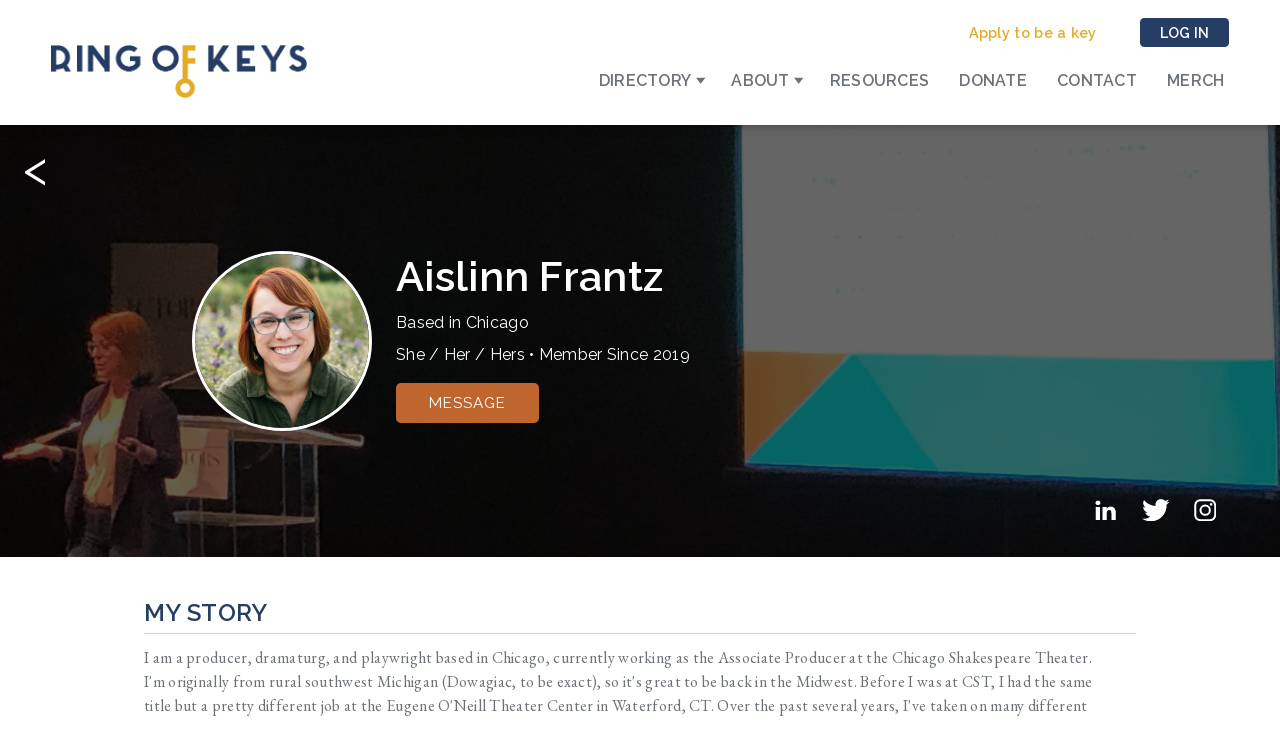

--- FILE ---
content_type: text/html; charset=utf-8
request_url: https://www.ringofkeys.org/keys/aislinn-frantz?no-popup
body_size: 9424
content:
<!DOCTYPE html><html lang="en"><head><meta charSet="utf-8"/><meta name="viewport" content="width=device-width"/><link rel="icon" type="image.png" href="./favicon-32x32.png"/><meta property="og:type" content="website"/><meta property="og:url" content="/keys/[slug]"/><meta property="og:title" content="LGBTQ Musical Theatre Network | Ring of Keys"/><meta property="og:description" content="Ring of Keys is a 501(c)3 artist service organization of queer women, trans, and nonbinary artists in musical theatre."/><meta property="og:image" content="https://www.datocms-assets.com/20110/1635698353-rok-metacard.jpg"/><meta property="twitter:card" content="summary_large_image"/><meta property="twitter:url" content="/keys/[slug]"/><meta property="twitter:title" content="LGBTQ Musical Theatre Network | Ring of Keys"/><meta property="twitter:description" content="Ring of Keys is a 501(c)3 artist service organization of queer women, trans, and nonbinary artists in musical theatre."/><meta property="twitter:image" content="https://www.datocms-assets.com/20110/1635698353-rok-metacard.jpg"/><link rel="icon" type="image.png" href="./favicon-32x32.png"/><title>Aislinn Frantz | Ring of Keys</title><meta name="title" content="Aislinn Frantz | Ring of Keys"/><meta name="description" content="Aislinn Frantz (She / Her / Hers) is a Artistic Producer / Dramaturg, and a member of Ring of Keys."/><meta property="og:type" content="website"/><meta property="og:url" content="/keys/[slug]"/><meta property="og:title" content="Aislinn Frantz | Ring of Keys"/><meta property="og:description" content="Aislinn Frantz (She / Her / Hers) is a Artistic Producer / Dramaturg, and a member of Ring of Keys."/><meta property="og:image" content="https://www.datocms-assets.com/20110/1635698353-rok-metacard.jpg"/><meta property="twitter:card" content="summary_large_image"/><meta property="twitter:url" content="/keys/[slug]"/><meta property="twitter:title" content="Aislinn Frantz | Ring of Keys"/><meta property="twitter:description" content="Aislinn Frantz (She / Her / Hers) is a Artistic Producer / Dramaturg, and a member of Ring of Keys."/><meta property="twitter:image" content="https://www.datocms-assets.com/20110/1635698353-rok-metacard.jpg"/><meta name="next-head-count" content="27"/><link rel="preconnect" href="https://fonts.googleapis.com"/><link rel="preconnect" href="https://fonts.gstatic.com" crossorigin="true"/><link rel="stylesheet" data-href="https://fonts.googleapis.com/css2?family=EB+Garamond:ital,wght@0,400;0,600;0,700;1,400;1,600;1,700&amp;family=Raleway:ital,wght@0,400;0,600;0,900;1,400&amp;display=swap"/><link rel="preload" href="/_next/static/css/f406268452bc4d3e.css" as="style"/><link rel="stylesheet" href="/_next/static/css/f406268452bc4d3e.css" data-n-g=""/><link rel="preload" href="/_next/static/css/056e4ac23f65dea4.css" as="style"/><link rel="stylesheet" href="/_next/static/css/056e4ac23f65dea4.css" data-n-p=""/><link rel="preload" href="/_next/static/css/60abf3281e713670.css" as="style"/><link rel="stylesheet" href="/_next/static/css/60abf3281e713670.css" data-n-p=""/><noscript data-n-css=""></noscript><script defer="" nomodule="" src="/_next/static/chunks/polyfills-c67a75d1b6f99dc8.js"></script><script src="/_next/static/chunks/webpack-4ae112f0fb0a5d61.js" defer=""></script><script src="/_next/static/chunks/framework-0c7baedefba6b077.js" defer=""></script><script src="/_next/static/chunks/main-c32e7ac9b0a6a263.js" defer=""></script><script src="/_next/static/chunks/pages/_app-3c5785c23cae721f.js" defer=""></script><script src="/_next/static/chunks/c16184b3-ff2b1e26415f606e.js" defer=""></script><script src="/_next/static/chunks/825-39cf8fa2484e9045.js" defer=""></script><script src="/_next/static/chunks/603-8ad0c9d2bd0ee5c2.js" defer=""></script><script src="/_next/static/chunks/851-9f678b2e1baf2a91.js" defer=""></script><script src="/_next/static/chunks/pages/keys/%5Bslug%5D-9fb3ee0fb6b32a81.js" defer=""></script><script src="/_next/static/SJQwRlhP71L_E2TWmtTPL/_buildManifest.js" defer=""></script><script src="/_next/static/SJQwRlhP71L_E2TWmtTPL/_ssgManifest.js" defer=""></script><link rel="stylesheet" href="https://fonts.googleapis.com/css2?family=EB+Garamond:ital,wght@0,400;0,600;0,700;1,400;1,600;1,700&family=Raleway:ital,wght@0,400;0,600;0,900;1,400&display=swap"/></head><body><div id="__next"><header class="Header_header__AF_3G"><button class="visually-hidden">Skip to main content</button><nav class="Header_top-nav__BHq8x undefined"><div class="Header_top__inner__CnYKA"><a class="Header_site-logo__kSsNl" href="/"><img src="/img/rok_logo.png" alt="Ring of Keys"/></a><button class="Header_menuIconWrapper__rWiUM"><span class="Header_menuIcon__aSp2R"></span></button></div><div class="Header_nav__mobile-wrap__hhsC_"><div class="Header_nav__login__wCZA2"><a class="" href="/apply">Apply to be a key</a><button class="Header_loginBtn__IIweD">Log In</button></div><div class="Header_nav__main__tgv3Z"><li class="Header_dropdownWrapper__K_ld8"><a class="Header_hasDropdown__3wSU_ " href="/directory">Directory<!-- --> <svg xmlns="http://www.w3.org/2000/svg" width="10" viewBox="0 0 10 7" fill="none"><path d="M4.71471 6.7608L9.42199 0.760803H0.00744629L4.71471 6.7608Z" fill="currentColor"></path></svg></a><div class="Header_dropdown__f5upL" style="--cols:2"><a class="Header_dropdownItem__vuT1v" href="/directory"><div class="Header_dropdownItemImgWrap__sZxPj"><img src="https://www.datocms-assets.com/20110/1636320249-menu-allkeys.jpg"/></div><div class="Header_dropdownItemContent__6mQ5F"><p class="Header_dropdownItemTitle__qhbr4">All Keys</p><p class="Header_dropdownItemDescription__8yt1b">View all Key members, learn their stories, and find out what they’re working on now.</p><p class="Header_dropdownItemCta__krIAV">Explore Directory</p></div></a><a class="Header_dropdownItem__vuT1v" href="/consultancy"><div class="Header_dropdownItemImgWrap__sZxPj"><img src="https://www.datocms-assets.com/20110/1636320327-menu-consultancy.png"/></div><div class="Header_dropdownItemContent__6mQ5F"><p class="Header_dropdownItemTitle__qhbr4">Consultancy</p><p class="Header_dropdownItemDescription__8yt1b">Our services provide our theatre community with resources for projects with queer &amp; trans themes.</p><p class="Header_dropdownItemCta__krIAV">Learn More</p></div></a></div></li><li class="Header_dropdownWrapper__K_ld8"><a class="Header_hasDropdown__3wSU_ " href="/about">About<!-- --> <svg xmlns="http://www.w3.org/2000/svg" width="10" viewBox="0 0 10 7" fill="none"><path d="M4.71471 6.7608L9.42199 0.760803H0.00744629L4.71471 6.7608Z" fill="currentColor"></path></svg></a><div class="Header_dropdown__f5upL" style="--cols:2"><a class="Header_dropdownItem__vuT1v" href="/about"><div class="Header_dropdownItemImgWrap__sZxPj"><img src="https://www.datocms-assets.com/20110/1636320457-menu-whoweare.png"/></div><div class="Header_dropdownItemContent__6mQ5F"><p class="Header_dropdownItemTitle__qhbr4">Who We Are</p><p class="Header_dropdownItemDescription__8yt1b">Ring of Keys is an artist organization that fosters community and visibility for musical theatre artists - onstage and off.</p><p class="Header_dropdownItemCta__krIAV">Read Our Story</p></div></a><a class="Header_dropdownItem__vuT1v" href="/news"><div class="Header_dropdownItemImgWrap__sZxPj"><img src="https://www.datocms-assets.com/20110/1636320572-menu-news.jpg"/></div><div class="Header_dropdownItemContent__6mQ5F"><p class="Header_dropdownItemTitle__qhbr4">News</p><p class="Header_dropdownItemDescription__8yt1b">View our latest newsletters, see past and upcoming events, and read our press releases to the queer theatre community.</p><p class="Header_dropdownItemCta__krIAV">Explore All News</p></div></a></div></li><li class="Header_dropdownWrapper__K_ld8"><a class="Header_hasDropdown__3wSU_ " href="/resources">Resources<!-- --> </a></li><li class="Header_dropdownWrapper__K_ld8"><a class="Header_hasDropdown__3wSU_ " href="/donate">Donate<!-- --> </a></li><li class="Header_dropdownWrapper__K_ld8"><a class="Header_hasDropdown__3wSU_ " href="/contact">Contact<!-- --> </a></li><li class="Header_dropdownWrapper__K_ld8"><a class="Header_hasDropdown__3wSU_ " href="https://www.redbubble.com/people/ringofkeysorg/shop?asc=u">Merch<!-- --> </a></li></div></div></nav></header><main class="keys_aislinn-frantz?no-popup=  fullWidth key_key-profile__JXDb4"><div><section class="key_artist_hero__2rw2E" style="--grad-rot:76deg;--grad-col-1:var(--rok-peach-1_hex)"><div class="key_avatar__efAV4"><img src="https://www.datocms-assets.com/20110/1581904647-aislinn-1.jpg?auto=format&amp;facepad=50&amp;fit=facearea&amp;h=300&amp;w=300" alt="2845156 via Editor1581904650574" class="key_headshot__aEAU5"/></div><div class="key_artist_bio__IKcro"><h1>Aislinn Frantz</h1><p>Based in <!-- -->Chicago</p><p>She / Her / Hers<!-- --> • Member Since 2019</p><button class="btn key_btn_message__jqdGb">Message</button></div><div class="key_artist_social-icons__zsJ8N"><a href="https://instagram.com/stoolboom" rel="noopener noreferrer" target="_blank" class="key_social-icon__I1gpT"><img src="/img/social-icons/icon_instagram.svg" alt="instagram"/></a><a href="https://twitter.com/stoolboom" rel="noopener noreferrer" target="_blank" class="key_social-icon__I1gpT"><img src="/img/social-icons/icon_twitter.svg" alt="twitter"/></a><a href="https://www.linkedin.com/in/aislinnfrantz/" rel="noopener noreferrer" target="_blank" class="key_social-icon__I1gpT"><img src="/img/social-icons/icon_linkedin.svg" alt="linkedin"/></a></div><img src="https://www.datocms-assets.com/20110/1581905607-img0017.jpg?auto=format" alt="editor-uploaded image" class="key_featured_image__MINGH"/><a class="key_back_link__TUcqj" href="/directory"><span>Back to Directory</span></a></section><section class="key_artist_body__aSQMF"><h2>My Story</h2><div><p>I am a producer, dramaturg, and playwright based in Chicago, currently working as the Associate Producer at the Chicago Shakespeare Theater. I&#x27;m originally from rural southwest Michigan (Dowagiac, to be exact), so it&#x27;s great to be back in the Midwest. Before I was at CST, I had the same title but a pretty different job at the Eugene O&#x27;Neill Theater Center in Waterford, CT. Over the past several years, I&#x27;ve taken on many different roles, including Junior Agent at a theatrical literary agency in New York, script coordinator at the O&#x27;Neill, directing &amp; dramaturgy intern at Portland Stage in Maine, among independent producing and playwriting projects in New York and remotely dramaturging new plays. Whew. I read plays for a lot of different people/organizations, including: the O&#x27;Neill&#x27;s National Playwrights Conference and National Music Theater Conference; SPACE on Ryder Farm; and the Bret n Paul Foundation Ollie Award; Rhinebeck Writers Retreat; and NAMT. Dramaturgical highlights include the world premiere of John Cariani&#x27;s play LOVE/SICK and summers at the O&#x27;Neill, where I worked on plays by Jen Silverman, Quiara Alegría Hudes, Idris Goodwin, and Laura Jacqmin. My own plays include the Hopwood Award-winning You Can Spend Your Whole Life Running, We&#x27;re All Somebody&#x27;s Children, and most recently Everything But. I&#x27;m gratefully in the Michigan mafia, having graduated from the Bachelor in Theater Arts program, and I&#x27;ll be producing their Chicago branch of the acting showcase this spring. </p></div><h3>Sexual Orientation<div tabindex="0" class="InfoIcon_info-icon__xUuGB tooltip_info-icon__oSqrT">i<span class="tooltip_tooltip__f9OBF">Sexual orientation describes a person&#x27;s enduring physical, romantic, and/or emotional attraction to another person.</span></div></h3><p>Queer / Bisexual</p><h3>Gender Identity<div tabindex="0" class="InfoIcon_info-icon__xUuGB tooltip_info-icon__oSqrT">i<span class="tooltip_tooltip__f9OBF">One’s internal, deeply held sense of gender. Some people identify completely with the gender they were assigned at birth (usually male or female), while others may identify with only a part of that gender, or not at all. Some people identify with another gender entirely. Unlike gender expression, gender identity is not visible to others.</span></div></h3><p>Female</p><h3>Discipline</h3><p>Artistic Producer / Dramaturg</p><h3>Unions &amp; Affiliations</h3><p>LMDA</p><h3>Website</h3><a href="https://aislinnfrantz.weebly.com/" target="_blank" rel="noopener noreferrer">https://aislinnfrantz.weebly.com/</a><h3>Resume</h3><a class="btn key_btn_resume__WX9BT" href="https://aislinnfrantz.weebly.com/uploads/1/7/1/9/17190722/frantz_aislinn_resume_2019.pdf" rel="noopener noreferrer" target="_blank">View Resume</a></section></div></main><footer id="footer" class="Footer_footer__4vzqH"><nav><div><p class="Footer_visibleMobile__VzKFK">Menu</p><a class="Footer_visibleMobile__VzKFK" href="/directory">Directory</a><a class="Footer_visibleMobile__VzKFK" href="/news">News</a><a class="Footer_visibleMobile__VzKFK" href="/consultancy">Consultancy</a><a class="Footer_visibleMobile__VzKFK" href="/resources">Resources</a><a class="Footer_visibleMobile__VzKFK" href="/donate">Donate</a></div><div><p>About Us</p><a class="Footer_visibleMobile__VzKFK" href="/about">About Us</a><a href="/about">Our Story</a><a href="/about#who-are-we">Who We Are</a><a href="/about#what-we-do">What We Do</a></div><div><p>Contact Us</p><a class="Footer_visibleMobile__VzKFK" href="/contact">Contact Us</a><a href="/contact?subject=general">General</a><a href="/contact?subject=job-submission">Job Submissions</a><a href="/contact?subject=hiring">Hiring</a><a href="/contact?subject=volunteer">Volunteer</a><a href="/contact?subject=technical">Technical Issues</a></div><div class="account_nav"><p>Log In</p><a class="Footer_visibleMobile__VzKFK" href="/dashboard">Account</a><a href="/dashboard">Sign In</a><a class="Footer_visibleMobile__VzKFK" href="/apply">Apply to be a Key</a></div><div class="Footer_visibleMobile__VzKFK"><p class="Footer_visibleMobile__VzKFK">Follow Us</p><div class="Footer_socialLinks__22g9N Footer_visibleMobile__VzKFK"><a class="Footer_socialLink__N7mmd Footer_visibleMobile__VzKFK" href="https://www.facebook.com/RingofKeysOrg/" target="_blank" rel="noopener noreferrer"><svg version="1.1" xmlns="http://www.w3.org/2000/svg" class="Footer_iconFacebook__sR4Kj" viewBox="0 0 266.893 266.895"><path id="fb_blue" fill="#fff" d="M248.082,262.307c7.854,0,14.223-6.369,14.223-14.225V18.812 c0-7.857-6.368-14.224-14.223-14.224H18.812c-7.857,0-14.224,6.367-14.224,14.224v229.27c0,7.855,6.366,14.225,14.224,14.225 H248.082z"></path><path id="fb_white" fill="#FFFFFF" d="M182.409,262.307v-99.803h33.499l5.016-38.895h-38.515V98.777c0-11.261,3.127-18.935,19.275-18.935 l20.596-0.009V45.045c-3.562-0.474-15.788-1.533-30.012-1.533c-29.695,0-50.025,18.126-50.025,51.413v28.684h-33.585v38.895h33.585 v99.803H182.409z"></path></svg><span class="Footer_socialLinkLabel__SqZLB">Facebook</span></a><a class="Footer_socialLink__N7mmd Footer_visibleMobile__VzKFK" href="https://www.instagram.com/ringofkeysorg/" target="_blank" rel="noopener noreferrer"><svg class="Footer_iconInstagram__oW9T7" xmlns="http://www.w3.org/2000/svg" viewBox="0 0 512 512"><path d="M256,49.471c67.266,0,75.233.257,101.8,1.469,24.562,1.121,37.9,5.224,46.778,8.674a78.052,78.052,0,0,1,28.966,18.845,78.052,78.052,0,0,1,18.845,28.966c3.45,8.877,7.554,22.216,8.674,46.778,1.212,26.565,1.469,34.532,1.469,101.8s-0.257,75.233-1.469,101.8c-1.121,24.562-5.225,37.9-8.674,46.778a83.427,83.427,0,0,1-47.811,47.811c-8.877,3.45-22.216,7.554-46.778,8.674-26.56,1.212-34.527,1.469-101.8,1.469s-75.237-.257-101.8-1.469c-24.562-1.121-37.9-5.225-46.778-8.674a78.051,78.051,0,0,1-28.966-18.845,78.053,78.053,0,0,1-18.845-28.966c-3.45-8.877-7.554-22.216-8.674-46.778-1.212-26.564-1.469-34.532-1.469-101.8s0.257-75.233,1.469-101.8c1.121-24.562,5.224-37.9,8.674-46.778A78.052,78.052,0,0,1,78.458,78.458a78.053,78.053,0,0,1,28.966-18.845c8.877-3.45,22.216-7.554,46.778-8.674,26.565-1.212,34.532-1.469,101.8-1.469m0-45.391c-68.418,0-77,.29-103.866,1.516-26.815,1.224-45.127,5.482-61.151,11.71a123.488,123.488,0,0,0-44.62,29.057A123.488,123.488,0,0,0,17.3,90.982C11.077,107.007,6.819,125.319,5.6,152.134,4.369,179,4.079,187.582,4.079,256S4.369,333,5.6,359.866c1.224,26.815,5.482,45.127,11.71,61.151a123.489,123.489,0,0,0,29.057,44.62,123.486,123.486,0,0,0,44.62,29.057c16.025,6.228,34.337,10.486,61.151,11.71,26.87,1.226,35.449,1.516,103.866,1.516s77-.29,103.866-1.516c26.815-1.224,45.127-5.482,61.151-11.71a128.817,128.817,0,0,0,73.677-73.677c6.228-16.025,10.486-34.337,11.71-61.151,1.226-26.87,1.516-35.449,1.516-103.866s-0.29-77-1.516-103.866c-1.224-26.815-5.482-45.127-11.71-61.151a123.486,123.486,0,0,0-29.057-44.62A123.487,123.487,0,0,0,421.018,17.3C404.993,11.077,386.681,6.819,359.866,5.6,333,4.369,324.418,4.079,256,4.079h0Z"></path><path d="M256,126.635A129.365,129.365,0,1,0,385.365,256,129.365,129.365,0,0,0,256,126.635Zm0,213.338A83.973,83.973,0,1,1,339.974,256,83.974,83.974,0,0,1,256,339.973Z"></path><circle cx="390.476" cy="121.524" r="30.23"></circle></svg><span class="Footer_socialLinkLabel__SqZLB">Instagram</span></a><a class="Footer_socialLink__N7mmd Footer_visibleMobile__VzKFK" href="https://twitter.com/ringofkeysorg" target="_blank" rel="noopener noreferrer"><svg class="Footer_iconTwitter__LZd7d" viewBox="0 0 300.00006 244.18703"><g transform="translate(-539.17946,-568.85777)"><path d="m 633.89823,812.04479 c 112.46038,0 173.95627,-93.16765 173.95627,-173.95625 0,-2.64628 -0.0539,-5.28062 -0.1726,-7.90305 11.93799,-8.63016 22.31446,-19.39999 30.49762,-31.65984 -10.95459,4.86937 -22.74358,8.14741 -35.11071,9.62551 12.62341,-7.56929 22.31446,-19.54304 26.88583,-33.81739 -11.81284,7.00307 -24.89517,12.09297 -38.82383,14.84055 -11.15723,-11.88436 -27.04079,-19.31655 -44.62892,-19.31655 -33.76374,0 -61.14426,27.38052 -61.14426,61.13233 0,4.79784 0.5364,9.46458 1.58538,13.94057 -50.81546,-2.55686 -95.87353,-26.88582 -126.02546,-63.87991 -5.25082,9.03545 -8.27852,19.53111 -8.27852,30.73006 0,21.21186 10.79366,39.93837 27.20766,50.89296 -10.03077,-0.30992 -19.45363,-3.06348 -27.69044,-7.64676 -0.009,0.25652 -0.009,0.50661 -0.009,0.78077 0,29.60957 21.07478,54.3319 49.0513,59.93435 -5.13757,1.40062 -10.54335,2.15158 -16.12196,2.15158 -3.93364,0 -7.76596,-0.38716 -11.49099,-1.1026 7.78383,24.2932 30.35457,41.97073 57.11525,42.46543 -20.92578,16.40207 -47.28712,26.17062 -75.93712,26.17062 -4.92898,0 -9.79834,-0.28036 -14.58427,-0.84634 27.05868,17.34379 59.18936,27.46396 93.72193,27.46396"></path></g></svg><span class="Footer_socialLinkLabel__SqZLB">Twitter</span></a><a class="Footer_socialLink__N7mmd Footer_visibleMobile__VzKFK" href="https://www.youtube.com/channel/UCwrpjtLgs1K7A8bHxScfoGg" target="_blank" rel="noopener noreferrer"><svg version="1.1" class="Footer_iconYouTube__qYtpx" xmlns="http://www.w3.org/2000/svg" x="0px" y="0px" viewBox="0 0 1024 721"><path id="Triangle" fill="#FFFFFF" d="M407,493l276-143L407,206V493z"></path><g id="Lozenge"><g><path d="M1013,156.3c0,0-10-70.4-40.6-101.4C933.6,14.2,890,14,870.1,11.6C727.1,1.3,512.7,1.3,512.7,1.3 h-0.4c0,0-214.4,0-357.4,10.3C135,14,91.4,14.2,52.6,54.9C22,85.9,12,156.3,12,156.3S1.8,238.9,1.8,321.6v77.5 C1.8,481.8,12,564.4,12,564.4s10,70.4,40.6,101.4c38.9,40.7,89.9,39.4,112.6,43.7c81.7,7.8,347.3,10.3,347.3,10.3 s214.6-0.3,357.6-10.7c20-2.4,63.5-2.6,102.3-43.3c30.6-31,40.6-101.4,40.6-101.4s10.2-82.7,10.2-165.3v-77.5 C1023.2,238.9,1013,156.3,1013,156.3z M407,493V206l276,144L407,493z"></path></g></g></svg><span class="Footer_socialLinkLabel__SqZLB">YouTube</span></a><a class="Footer_socialLink__N7mmd Footer_visibleMobile__VzKFK" href="https://www.linkedin.com/company/ring-of-keys/about/" target="_blank" rel="noopener noreferrer"><svg class="Footer_iconLinkedIn__yh6MS" viewBox="0 0 256 256"><g transform="scale(1.40) translate(-240.55198,-430.96227)"><g transform="matrix(1.018827,0,0,-1.018827,170.5996,498.03288)"><path d="M109.495-101.774V2.533H74.828v-104.307H109.495z M92.168,16.775c12.081,0,19.612,8.01,19.612,18.021c-0.224,10.233-7.531,18.021-19.385,18.021 c-11.864,0-19.615-7.788-19.615-18.021c0-10.011,7.521-18.021,19.159-18.021H92.168L92.168,16.775z"></path><path d="M128.681-101.774h34.673v58.249 c0,3.119,0.226,6.235,1.143,8.462c2.5,6.232,8.209,12.681,17.784,12.681c12.547,0,17.562-9.568,17.562-23.588v-55.804h34.666 v59.81c0,32.039-17.1,46.946-39.913,46.946c-18.701,0-26.915-10.45-31.476-17.571h0.234V2.533h-34.673 C129.141-7.253,128.681-101.774,128.681-101.774L128.681-101.774z"></path></g></g></svg><span class="Footer_socialLinkLabel__SqZLB">LinkedIn</span></a></div></div></nav><div class="Footer_footerEnd__UpSBS"><form class="EmailSignupBar_emailSignupBar__Fo9si " method="POST"><label class="EmailSignupBar_emailInput__ABZ4c"><span>Receive news and updates from Ring of Keys</span><input name="email" type="email" placeholder="Email Address" required=""/></label><label class="EmailSignupBar_privacyConsent__oFXqu input__group checkbox"><input name="privacy" type="checkbox" required=""/><span>I agree with the <a target="_blank" rel="noopener noreferrer" class="underline" href="/privacy">Privacy Policy</a> <!-- -->and<!-- --> <a target="_blank" rel="noopener noreferrer" class="underline" href="/terms-e-communications">Terms of Use</a>.</span></label><button class="btn " type="submit"><svg viewBox="0 0 5 7" style="margin:0 .5rem"><path stroke="white" stroke-linecap="round" d="M 1 1 l 3 2.5 l -3 2.5"></path></svg></button></form><span>© 2022 Ring of Keys Coalition, Inc. |<!-- --> <a href="/privacy">Privacy Policy</a> | Designed by<!-- --> <a href="https://megelliott.design" target="_blank" rel="noopener noreferrer">Meg Elliott</a>, built by<!-- --> <a href="https://franknoirot.co" target="_blank" rel="noopener noreferrer">Frank Noirot</a>.</span></div></footer><div class="Popup_popup__cpqn3 "><div class="Popup_popup__card__C30QK"><h2>Join us at Queering the Gala</h2><p>9pm January 29, 2024</p><div class="divider" style="margin:2vh 0"></div><p style="margin-block-start:3vh">Join Ring of Keys for our first ever gala on January 29 at Joe&#x27;s Pub in New York and streaming worldwide! Tickets and more information for the event, which includes Key testimonials, Queering the Canon: Alan Menken, and special appearances by your favorite queer artists, can be found here.</p><a class="btn bg_slate" href="/gala">See details</a><p style="margin-block-start:3vh">And don&#x27;t miss out on exclusive items in our silent auction. Get backstage Broadway experiences, playwriting lessons from internationally produced writers, voice coaching from Broadway stars, or an in-home private concert. All just a click away!</p><a class="btn btn-link_ghost" target="_blank" rel="noreferrer" href="https://givebutter.com/c/queeringtheauction">View the auction</a><button class="Popup_btn_close__T8Ryz"><span class="visually-hidden">Close</span><svg viewBox="0 0 5 5"><path d="M 1 1 l 3 3" stroke="black"></path><path d="M 1 4 l 3 -3" stroke="black"></path></svg></button></div></div><div class="Popup_popup__cpqn3 "><div class="Popup_popup__card__C30QK"><h2>Send a message</h2><p>Connect directly with this Key Member.</p><form><div class="FormField_field__LeK4t text"><label for="fromName" class="undefined">Your Name</label><input id="fromName" name="fromName" type="text" required="" accept=""/></div><div class="FormField_field__LeK4t email"><label for="fromEmail" class="undefined">Your Email Address</label><input id="fromEmail" name="fromEmail" type="email" required="" accept=""/></div><div class="FormField_field__LeK4t textarea"><label for="message" class="undefined">Your Message</label><textarea id="message" name="message" type="textarea" required=""></textarea></div><label class="flex input__group checkbox is-required" style="margin:1rem 0"><input type="checkbox" class="mr-4" required=""/><span>I have read and accepted the<!-- --> <a target="_blank" href="/privacy">Terms and Conditions and Privacy Policy.</a></span></label><button type="submit" class="btn has-arrow unsent" style="width:100%;padding:1em 0">Send Message</button></form><button class="Popup_btn_close__T8Ryz"><span class="visually-hidden">Close</span><svg viewBox="0 0 5 5"><path d="M 1 1 l 3 3" stroke="black"></path><path d="M 1 4 l 3 -3" stroke="black"></path></svg></button></div></div><div class="Popup_popup__cpqn3 "><div class="Popup_popup__card__C30QK"><img src="https://www.datocms-assets.com/20110/1581904647-aislinn-1.jpg?auto=format&amp;w=960" alt="Aislinn Frantz headshot" loading="lazy"/><button class="Popup_btn_close__T8Ryz"><span class="visually-hidden">Close</span><svg viewBox="0 0 5 5"><path d="M 1 1 l 3 3" stroke="black"></path><path d="M 1 4 l 3 -3" stroke="black"></path></svg></button></div></div><div class="Popup_popup__cpqn3 "><div class="Popup_popup__card__C30QK"><h2>Get Access</h2><p>To Key Profiles Now</p><div class="divider" style="margin:2vh 0"></div><form class="EmailSignupBar_emailSignupBar__Fo9si EmailSignupBar_optIn__aBsbI" method="POST"><label class="EmailSignupBar_emailInput__ABZ4c"><span>Email Address</span><input name="email" type="email" placeholder="Email Address" required=""/></label><label class="EmailSignupBar_privacyConsent__oFXqu input__group checkbox"><input name="privacy" type="checkbox" required=""/><span>I agree with the <a target="_blank" rel="noopener noreferrer" class="underline" href="/privacy">Privacy Policy</a> <!-- -->and<!-- --> <a target="_blank" rel="noopener noreferrer" class="underline" href="/terms-e-communications">Terms of Use</a>.</span></label><label class="EmailSignupBar_privacyConsent__oFXqu input__group checkbox"><input name="optedIn" type="checkbox" checked=""/><span>I would like to receive news and updates from Ring of Keys.</span></label><button class="btn " type="submit">Submit<svg viewBox="0 0 5 7" style="margin:0 .5rem"><path stroke="white" stroke-linecap="round" d="M 1 1 l 3 2.5 l -3 2.5"></path></svg></button></form><p style="margin-block-start:3vh">Are you a Key? <a href="/dashboard">Sign in now.</a></p></div></div></div><script id="__NEXT_DATA__" type="application/json">{"props":{"pageProps":{"layoutData":{"menu":{"id":"70794454","children":[{"id":"70794455","label":"Directory","link":"/directory","position":0,"children":[{"id":"70794474","label":"All Keys","link":"/directory","position":0,"image":{"url":"https://www.datocms-assets.com/20110/1636320249-menu-allkeys.jpg","alt":null},"description":"View all Key members, learn their stories, and find out what they’re working on now.","ctaText":"Explore Directory"},{"id":"70794464","label":"Consultancy","link":"/consultancy","position":1,"image":{"url":"https://www.datocms-assets.com/20110/1636320327-menu-consultancy.png","alt":null},"description":"Our services provide our theatre community with resources for projects with queer \u0026 trans themes.","ctaText":"Learn More"}]},{"id":"70794478","label":"About","link":"/about","position":1,"children":[{"id":"70794487","label":"Who We Are","link":"/about","position":0,"image":{"url":"https://www.datocms-assets.com/20110/1636320457-menu-whoweare.png","alt":null},"description":"Ring of Keys is an artist organization that fosters community and visibility for musical theatre artists - onstage and off.","ctaText":"Read Our Story"},{"id":"70794499","label":"News","link":"/news","position":1,"image":{"url":"https://www.datocms-assets.com/20110/1636320572-menu-news.jpg","alt":null},"description":"View our latest newsletters, see past and upcoming events, and read our press releases to the queer theatre community.","ctaText":"Explore All News"}]},{"id":"70794503","label":"Resources","link":"/resources","position":2,"children":[]},{"id":"70794504","label":"Donate","link":"/donate","position":3,"children":[]},{"id":"70794505","label":"Contact","link":"/contact","position":4,"children":[]},{"id":"145844069","label":"Merch","link":"https://www.redbubble.com/people/ringofkeysorg/shop?asc=u","position":5,"children":[]}]}},"artistData":{"id":"2845156","name":"Aislinn Frantz","pronouns":"She / Her / Hers","email":"aislinn.g.frantz@gmail.com","website":"https://aislinnfrantz.weebly.com/","memberSince":"2019","hideMessageButton":null,"moderateMessages":true,"socialMedia":[{"socialMediaLink":"https://instagram.com/stoolboom"},{"socialMediaLink":"https://twitter.com/stoolboom"},{"socialMediaLink":"https://www.linkedin.com/in/aislinnfrantz/"}],"genderIdentity":"Female","isGenderConsultant":false,"sexualIdentity":"Queer / Bisexual","raceEthnicity":"","mainLocation":"Chicago","locations":"Chicago","affiliations":"LMDA","vocalRange":"","danceExperience":"","discipline":"Artistic Producer / Dramaturg","bio":"I am a producer, dramaturg, and playwright based in Chicago, currently working as the Associate Producer at the Chicago Shakespeare Theater. I'm originally from rural southwest Michigan (Dowagiac, to be exact), so it's great to be back in the Midwest. Before I was at CST, I had the same title but a pretty different job at the Eugene O'Neill Theater Center in Waterford, CT. Over the past several years, I've taken on many different roles, including Junior Agent at a theatrical literary agency in New York, script coordinator at the O'Neill, directing \u0026 dramaturgy intern at Portland Stage in Maine, among independent producing and playwriting projects in New York and remotely dramaturging new plays. Whew. I read plays for a lot of different people/organizations, including: the O'Neill's National Playwrights Conference and National Music Theater Conference; SPACE on Ryder Farm; and the Bret n Paul Foundation Ollie Award; Rhinebeck Writers Retreat; and NAMT. Dramaturgical highlights include the world premiere of John Cariani's play LOVE/SICK and summers at the O'Neill, where I worked on plays by Jen Silverman, Quiara Alegría Hudes, Idris Goodwin, and Laura Jacqmin. My own plays include the Hopwood Award-winning You Can Spend Your Whole Life Running, We're All Somebody's Children, and most recently Everything But. I'm gratefully in the Michigan mafia, having graduated from the Bachelor in Theater Arts program, and I'll be producing their Chicago branch of the acting showcase this spring. ","resume":"https://aislinnfrantz.weebly.com/uploads/1/7/1/9/17190722/frantz_aislinn_resume_2019.pdf","headshot":{"responsiveImage":{"srcSet":"https://www.datocms-assets.com/20110/1581904647-aislinn-1.jpg?auto=format\u0026dpr=0.25\u0026facepad=50\u0026fit=facearea\u0026h=300\u0026w=300 75w,https://www.datocms-assets.com/20110/1581904647-aislinn-1.jpg?auto=format\u0026dpr=0.5\u0026facepad=50\u0026fit=facearea\u0026h=300\u0026w=300 150w,https://www.datocms-assets.com/20110/1581904647-aislinn-1.jpg?auto=format\u0026dpr=0.75\u0026facepad=50\u0026fit=facearea\u0026h=300\u0026w=300 225w,https://www.datocms-assets.com/20110/1581904647-aislinn-1.jpg?auto=format\u0026facepad=50\u0026fit=facearea\u0026h=300\u0026w=300 300w,https://www.datocms-assets.com/20110/1581904647-aislinn-1.jpg?auto=format\u0026dpr=1.5\u0026facepad=50\u0026fit=facearea\u0026h=300\u0026w=300 450w,https://www.datocms-assets.com/20110/1581904647-aislinn-1.jpg?auto=format\u0026dpr=2\u0026facepad=50\u0026fit=facearea\u0026h=300\u0026w=300 600w,https://www.datocms-assets.com/20110/1581904647-aislinn-1.jpg?auto=format\u0026dpr=3\u0026facepad=50\u0026fit=facearea\u0026h=300\u0026w=300 900w,https://www.datocms-assets.com/20110/1581904647-aislinn-1.jpg?auto=format\u0026dpr=4\u0026facepad=50\u0026fit=facearea\u0026h=300\u0026w=300 1200w","webpSrcSet":"","sizes":"(max-width: 300px) 100vw, 300px","src":"https://www.datocms-assets.com/20110/1581904647-aislinn-1.jpg?auto=format\u0026facepad=50\u0026fit=facearea\u0026h=300\u0026w=300","width":300,"height":300,"aspectRatio":1,"alt":"editor-uploaded image","title":"2845156 via Editor1581904650574","base64":"[data-uri]"},"fullRes":{"src":"https://www.datocms-assets.com/20110/1581904647-aislinn-1.jpg?auto=format\u0026w=960","alt":"editor-uploaded image"}},"featuredImage":{"responsiveImage":{"srcSet":"https://www.datocms-assets.com/20110/1581905607-img0017.jpg?auto=format\u0026dpr=0.25 1008w,https://www.datocms-assets.com/20110/1581905607-img0017.jpg?auto=format\u0026dpr=0.5 2016w,https://www.datocms-assets.com/20110/1581905607-img0017.jpg?auto=format\u0026dpr=0.75 3024w,https://www.datocms-assets.com/20110/1581905607-img0017.jpg?auto=format 4032w","webpSrcSet":"","sizes":"(max-width: 4032px) 100vw, 4032px","src":"https://www.datocms-assets.com/20110/1581905607-img0017.jpg?auto=format","width":4032,"height":3024,"aspectRatio":1.3333333333333333,"alt":"editor-uploaded image","title":"2845156 via Editor1581905614166","base64":"[data-uri]"}}}},"__N_SSP":true},"page":"/keys/[slug]","query":{"no-popup":"","slug":"aislinn-frantz"},"buildId":"SJQwRlhP71L_E2TWmtTPL","isFallback":false,"isExperimentalCompile":false,"gssp":true,"locale":"en","locales":["en"],"defaultLocale":"en","scriptLoader":[]}</script></body></html>

--- FILE ---
content_type: text/css; charset=UTF-8
request_url: https://www.ringofkeys.org/_next/static/css/056e4ac23f65dea4.css
body_size: 3956
content:
.Header_top-nav__BHq8x{--nav-bg:#fff;font-family:Raleway,sans-serif;font-weight:400;position:relative;min-height:8vh;display:flex;justify-content:space-between;align-items:center;padding:2.5vh 4vw 0;box-shadow:var(--rok-shadow_bottom);z-index:10}.Header_top-nav__BHq8x,.Header_top-nav__BHq8x .Header_nav__login__wCZA2,.Header_top-nav__BHq8x .Header_nav__main__tgv3Z{background:var(--nav-bg)}.Header_top-nav__BHq8x a{text-decoration:none;display:flex;width:-moz-fit-content;width:fit-content;transition:all .12s ease-in-out;position:relative;align-items:center}.Header_top-nav__BHq8x a:not(.Header_site-logo__kSsNl):not(.Header_login_avatar__mmsBt):after{position:absolute;content:"";top:100%;left:0;width:0;height:2px;background:var(--rok-gold-1_hex);transition:width .13s ease-in-out}.Header_site-logo__kSsNl{max-height:100%;max-width:20vw}.Header_site-log__wuJxt:hover{transform:scale(1.04)}.Header_site-logo__kSsNl img{max-height:100%;width:100%}.Header_top-nav__BHq8x .Header_hamburger__UNsrD{display:none}.Header_nav__mobile-wrap__hhsC_{height:100%;display:flex;flex-direction:column;align-items:flex-end;justify-content:space-between}.Header_nav__login__wCZA2{margin-block-end:3vh}.Header_nav__login__wCZA2>*{color:#e4ab25;font-size:.9rem;margin:0 1.5em}.Header_top-nav__BHq8x .Header_login_wrap__e5Qst{display:flex;align-items:center}.Header_top-nav__BHq8x .Header_active__8Eipm{position:relative;font-weight:600}.Header_top-nav__BHq8x .Header_active__8Eipm:not(.Header_site-logo__kSsNl):not(.Header_login_avatar__mmsBt):after,.Header_top-nav__BHq8x a:not(.Header_site-logo__kSsNl):focus:after,.Header_top-nav__BHq8x a:not(.Header_site-logo__kSsNl):hover:after{width:100%}.Header_nav__login__wCZA2>:last-child{margin-right:0}.Header_loginBtn__IIweD{background:var(--rok-slate-blue_hex);color:#fff;text-transform:uppercase;padding:.25rem 1.25rem;border-radius:.3em}.Header_loginBtn__IIweD:after{display:none}.Header_nav__main__tgv3Z{color:var(--rok-gray-1_hex);text-transform:uppercase;display:flex;list-style:none;margin:0}.Header_nav__main__tgv3Z a:hover>svg path{fill:#e4ab25}.Header_nav__main__tgv3Z>*{margin:0 1vw;padding-block-end:2rem}.Header_nav__main__tgv3Z>:first-child{margin-inline-start:0}.Header_nav__main__tgv3Z>:last-child{margin-inline-end:0}.Header_dropdown-group__brk6Y{position:relative;display:inline-block}.Header_dropdownWrapper__K_ld8{padding-block-end:2rem}.Header_dropdown__f5upL{position:absolute;top:100%;width:100%;left:0;visibility:hidden;display:none;opacity:0;background:#fff;box-sizing:border-box;padding:2em 10vw;box-shadow:0 0 0 rgba(0,0,0,.4),0 0 0 rgba(0,0,0,.2);transition:all .12s ease-in-out;display:grid;justify-content:center;grid-template-columns:repeat(var(--cols),1fr);gap:5vw}.Header_dropdownItem__vuT1v:after{display:none}.Header_dropdownItem__vuT1v img{max-width:150px}.Header_dropdownItemImgWrap__sZxPj{box-shadow:0 0 0 transparent,0 0 0 transparent;transition:all .11s ease-out}.Header_dropdownItem__vuT1v:focus .Header_dropdownItemImgWrap__sZxPj,.Header_dropdownItem__vuT1v:hover .Header_dropdownItemImgWrap__sZxPj{box-shadow:0 .5rem .7rem rgba(97,89,89,.06),0 .9rem 1.1rem rgba(0,0,0,.02)}.Header_dropdownItemContent__6mQ5F{margin-inline-start:2rem}.Header_dropdownItemCta__krIAV,.Header_dropdownItemTitle__qhbr4{color:var(--rok-slate-blue_hex)}.Header_dropdownItemDescription__8yt1b{font-size:1rem;margin:1rem 0;font-family:var(--serif);letter-spacing:.3px;font-weight:400;text-transform:none;color:var(--rok-gray-1_hex)}.Header_dropdownItemCta__krIAV{font-weight:400;font-size:.9rem}.Header_dropdownItemCta__krIAV:after{content:">";display:inline-block;position:relative;margin-inline-start:.5rem;transform:translateX(0);transition:.11s ease-out}.Header_dropdownItem__vuT1v:focus .Header_dropdownItemCta__krIAV:after,.Header_dropdownItem__vuT1v:hover .Header_dropdownItemCta__krIAV:after{transform:translateX(.25rem)}.Header_dropdownWrapper__K_ld8:focus-within .Header_dropdown__f5upL,.Header_dropdownWrapper__K_ld8:hover .Header_dropdown__f5upL,.Header_hasDropdown__3wSU_:focus+.Header_dropdown__f5upL,.Header_hasDropdown__3wSU_:hover+.Header_dropdown__f5upL{visibility:visible;opacity:1;display:grid;box-shadow:0 5vh 1.5vh rgba(97,89,89,.06),0 1.3vh 2.8vh rgba(0,0,0,.02)}.Header_nav__login__wCZA2{display:flex;align-items:center}.Header_top-nav__BHq8x .Header_login_avatar__mmsBt{margin-left:1rem;margin-right:1rem;display:flex;height:2rem;align-items:center}.Header_top-nav__BHq8x .Header_login_avatar__mmsBt img{margin:0 .5em;max-height:100%;border-radius:50%;-o-object-fit:scale-down;object-fit:scale-down}.Header_menuIconWrapper__rWiUM{display:none;background:none;border:none;padding:1vmin;--line-width:8vmin;--line-height:1vmin;--line-border-radius:.5vmin;--line-bg:var(--rok-slate-blue_hex);--line-spacing:2vmin;height:calc(2 * var(--line-spacing) + 3 * var(--line-height))}.Header_menuIconWrapper__rWiUM:focus{outline:none;--line-bg:var(--rok-pale-green-1_hex)}.Header_menuIcon__aSp2R,.Header_menuIcon__aSp2R:after,.Header_menuIcon__aSp2R:before{display:block;width:var(--line-width);height:var(--line-height);border-radius:var(--line-border-radius);background:var(--line-bg);transform-origin:50% 50%;transition:all .2s ease-in-out}.Header_menuIcon__aSp2R{position:relative}.Header_menuIcon__aSp2R:after,.Header_menuIcon__aSp2R:before{position:absolute;content:""}.Header_menuIcon__aSp2R:before{bottom:calc(100% + var(--line-spacing))}.Header_menuIcon__aSp2R:after{top:calc(100% + var(--line-spacing))}.Header_open__jNVWy .Header_menuIcon__aSp2R{transform:rotate(135deg)}.Header_open__jNVWy .Header_menuIcon__aSp2R:before{transform:translateY(calc(var(--line-spacing) + var(--line-height)))}.Header_open__jNVWy .Header_menuIcon__aSp2R:after{transform:translateY(calc(-1 * (var(--line-spacing) + var(--line-height)))) rotate(-90deg)}@media (max-width:700px){.Header_header__AF_3G{position:sticky;z-index:10;top:0}.Header_menuIconWrapper__rWiUM{display:block}.Header_top-nav__BHq8x{padding:0;padding-block-start:2.5vh;display:grid;grid-template-rows:8vh 1fr;box-sizing:border-box;justify-content:stretch}.Header_top-nav__BHq8x.Header_open__jNVWy{position:fixed;top:0;left:0;right:0;height:100%;padding-inline-start:0;padding-inline-end:0}.Header_site-logo__kSsNl{max-width:45vw}.Header_top-nav__BHq8x .Header_top__inner__CnYKA{display:flex;width:100%;justify-content:space-between;padding:2.5vh 8vw;box-sizing:border-box}.Header_top-nav__BHq8x .Header_hamburger__UNsrD{display:initial}.Header_nav__mobile-wrap__hhsC_{display:none;height:0;width:100%;transition:all .12s ease-in-out}.Header_top-nav__BHq8x.Header_open__jNVWy .Header_nav__mobile-wrap__hhsC_{display:grid;height:100%;grid-template-rows:1fr auto;width:100%;justify-content:stretch}.Header_top-nav__BHq8x .Header_nav__main__tgv3Z{order:-1;width:100%;display:grid;grid-auto-rows:1fr;margin-left:2rem;height:100%;justify-content:stretch}.Header_nav__login__wCZA2 a{font-size:1rem}.Header_top-nav__BHq8x .Header_nav__main__tgv3Z>a{border-top:.5px solid;display:flex;width:100%;margin:0;box-sizing:border-box;align-items:center;padding:0 8vw}.Header_top-nav__BHq8x .Header_nav__main__tgv3Z>a:last-child{border-bottom:.5px solid}.Header_top-nav__BHq8x .Header_nav__login__wCZA2{background:#f7f7f7;display:block;padding:2vh 8vw;box-shadow:var(--rok-shadow_bottom);width:100%;box-sizing:border-box;margin-block-end:0}.Header_top-nav__BHq8x .Header_login_wrap__e5Qst{display:block}.Header_top-nav__BHq8x .Header_nav__login__wCZA2 a{margin:1vh 0;font-size:1rem;display:block}.Header_top-nav__BHq8x .Header_nav__login__wCZA2 [href="#logout"]{border:1px solid var(--rok-slate-blue_hex);color:var(--rok-slate-blue_hex);padding:.5em 1.5em;border-radius:.25em;width:-moz-fit-content;width:fit-content}.Header_loginBtn__IIweD{margin:0;padding:.5em 2em;width:-moz-fit-content;width:fit-content}.Header_nav__login__wCZA2 a:first-of-type{margin-block-end:3vh;padding:.5em 2em}.Header_top-nav__BHq8x .Header_nav__login__wCZA2 a.Header_login_avatar__mmsBt{padding:.5em 0;display:flex}.Header_dropdown__f5upL,.Header_nav__main__tgv3Z a>svg{display:none}}.tooltip_info-icon__oSqrT .tooltip_tooltip__f9OBF{left:50%;max-width:25vw;--bg:hsla(0,0%,100%,.9);color:#333;box-shadow:var(--rok-shadow_bottom);text-transform:none;--init-transform:translate(-50%,1vh);--end-transform:translate(-50%)}.tooltip_tooltip__f9OBF{font-size:.8rem;font-family:sans-serif;font-weight:lighter;line-height:1.6;position:absolute;--bg:rgba(0,0,0,.9);background:var(--bg);border-radius:.5vmin;color:#fff;box-sizing:border-box;padding:1.5em;top:calc(100% + .25em);width:-moz-max-content;width:max-content;pointer-events:none;max-width:15vw;--init-transform:translateY(1vh);--end-transform:translateY(0);transform:var(--init-transform);opacity:0;z-index:10;transition:opacity .12s ease-in-out,transform .12s ease-in-out .04s}.tooltip_tooltip__f9OBF.tooltip_from-above__HTvzz{top:auto;bottom:calc(100% + .25em);--init-transform:translateY(-1vh)}:focus>.tooltip_tooltip__f9OBF,:hover>.tooltip_tooltip__f9OBF{transform:var(--end-transform);opacity:1}.tooltip_tooltip__f9OBF:before{content:"";position:absolute;bottom:100%;left:50%;width:.2vmax;height:.7vmax;border:.5vmax solid transparent;border-bottom:.5vmax solid var(--bg);transform-origin:50% 50%;transform:translate(-50%)}.tooltip_tooltip__f9OBF.tooltip_from-above__HTvzz:before{top:100%;bottom:auto;transform:translate(-50%) rotate(180deg)}@media (max-width:700px){.tooltip_tooltip__f9OBF{display:none}}.EmailSignupBar_emailSignupBar__Fo9si{display:grid;grid-template-columns:1fr auto;margin-block-start:2vh;max-width:375px;row-gap:.5rem}.EmailSignupBar_emailSignupBar__Fo9si>label.EmailSignupBar_emailInput__ABZ4c{margin:0}.EmailSignupBar_emailInput__ABZ4c{width:100%;margin:0}.EmailSignupBar_emailInput__ABZ4c span{display:block;margin-block-end:.75em}.EmailSignupBar_emailInput__ABZ4c input{font-family:Raleway,sans-serif;font-weight:400;color:#6d7278;box-sizing:border-box;width:100%;height:4vh;padding:0;margin:0;padding-inline-start:1.5em;border-radius:.2vmax 0 0 .2vmax;border:1px solid var(--rok-slate-blue_hex);border-right:none}.EmailSignupBar_privacyConsent__oFXqu{grid-column:1/-1;margin:0;display:flex;align-items:center;gap:.5rem;font-weight:400}.EmailSignupBar_statusBox__kW2tX{grid-column:1/-1;margin-top:.5rem;border-radius:.25rem;padding:.5rem}.EmailSignupBar_optIn__aBsbI .EmailSignupBar_privacyConsent__oFXqu{margin:1em 0 0}.EmailSignupBar_emailSignupBar__Fo9si button{grid-row:1/2;grid-column:2/3;margin:0;height:4vh;align-self:flex-end;border:1px solid var(--rok-slate-blue_hex);color:var(--rok-slate-blue_hex);border-radius:0 .2vmax .2vmax 0;background:var(--rok-peach-1_hex);box-sizing:border-box;padding:.7em 1.5em}.EmailSignupBar_sending__IrALB{animation:EmailSignupBar_submit-pulse__5KMg8 1s ease-in-out infinite alternate}@keyframes EmailSignupBar_submit-pulse__5KMg8{0%{background:var(--rok-slate-blue_hex);transform:scale(1)}to{background:var(--rok-pale-green-1_hex);transform:scale(1.05)}}.EmailSignupBar_success__cNGUw{background:#90ee90}.EmailSignupBar_error__dlJqF{background:#d19499}.EmailSignupBar_emailSignupBar__Fo9si button svg{height:100%}.EmailSignupBar_emailSignupBar__Fo9si button path{fill:none;stroke:var(--rok-slate-blue_hex);transition:all .12s ease-in-out}.EmailSignupBar_emailSignupBar__Fo9si button.EmailSignupBar_success__cNGUw path{d:path("M 1 4.5 l 1.5 1.5 l 2 -5")}@media (max-width:700px){.EmailSignupBar_emailSignupBar__Fo9si{margin:4vh auto}.EmailSignupBar_privacyConsent__oFXqu{display:block;font-weight:400}}.Footer_footer__4vzqH{box-sizing:border-box;padding:2.5em 15vw;background-color:#f7f7f7;border-top:1px solid #979797}.Footer_footer__4vzqH nav{display:flex;justify-content:space-between}.Footer_footer__4vzqH nav p{font-family:Raleway,sans-serif;font-size:1.3em;color:var(--rok-slate-blue-1_hex);padding-bottom:.5em;margin:0;position:relative}.Footer_footer__4vzqH nav p:after{position:absolute;content:"";width:3em;height:.3vh;border-radius:.15vh;background-color:var(--rok-gold-1_hex);top:100%;left:0}.Footer_footer__4vzqH nav a{display:block;color:inherit;text-decoration:none;font-weight:400;margin:1em 0}.Footer_footer__4vzqH nav a:first-child{margin-block-start:1.5em}.Footer_footer__4vzqH a svg{width:1.3em;margin-inline-end:.5em}.Footer_footer__4vzqH .Footer_socialLink__N7mmd{display:flex;align-items:center}.Footer_footer__4vzqH .Footer_iconFacebook__sR4Kj path:first-of-type{fill:var(--rok-slate-blue_hex)}.Footer_footer__4vzqH .Footer_iconInstagram__oW9T7 circle,.Footer_footer__4vzqH .Footer_iconInstagram__oW9T7 path{fill:var(--rok-peach-1_hex)}.Footer_footer__4vzqH .Footer_iconTwitter__LZd7d path{fill:var(--rok-gold-1_hex)}.Footer_footer__4vzqH .Footer_iconLinkedIn__yh6MS path{fill:var(--rok-pale-green-1_hex)}.Footer_footer__4vzqH .Footer_iconYouTube__qYtpx g path{fill:var(--rok-copper-1_hex)}.Footer_footerEnd__UpSBS{font-size:.8em;display:flex;align-items:flex-end;justify-content:space-between;color:var(--rok-gray-1_hex)}@media (max-width:700px){.Footer_footer__4vzqH{padding-left:1.5rem;padding-right:1.5rem}.Footer_footer__4vzqH nav>div,.Footer_footer__4vzqH>nav{display:flex;flex-direction:column;align-items:center}.Footer_footer__4vzqH>nav a:not(.Footer_visibleMobile__VzKFK),.Footer_footer__4vzqH>nav p:not(.Footer_visibleMobile__VzKFK){display:none}.Footer_footer__4vzqH .Footer_account_nav___f6_7{margin-block-end:4vh}.Footer_footer__4vzqH>nav .Footer_socialLinks__22g9N{display:flex;align-items:center;justify-content:space-between}.Footer_footer__4vzqH nav .Footer_socialLink__N7mmd{margin-inline-start:3vw;margin-inline-end:3vw}.Footer_footer__4vzqH nav .Footer_socialLinks__22g9N a:first-child{margin-block-start:1em}.Footer_socialLinkLabel__SqZLB{display:none}.Footer_footer__4vzqH nav p:after{left:50%;transform:translate(-50%)}.Footer_footerEnd__UpSBS{flex-direction:column;align-items:center;justify-content:flex-start}}.Sidebar_hasSidebar__QKLu4{display:grid;grid-template-columns:1fr 20vw;grid-gap:3em;width:80vw;margin-right:5vw}.Sidebar_sidebar__Z3O5P{padding-left:2em;border-left:1px solid #d3d3d3}.Sidebar_sidebar__Z3O5P h3:not(:first-of-type){margin-top:4rem}.Sidebar_sidebar__Z3O5P .Sidebar_event__458pg{margin-top:.5rem;margin-bottom:.5rem;display:grid;align-items:center;gap:1rem;grid-template-columns:7vmin 1fr}.Sidebar_eventTitle__pgebu{color:var(--rok-peach-1_hex);font-family:EB Garamond,serif;font-size:1rem}.Sidebar_sidebar__Z3O5P a,.Sidebar_teammate__MSTbv{text-decoration:none;transition:all .12s ease-in-out;position:relative;font-weight:inherit;display:block}.Sidebar_sidebar__Z3O5P .Sidebar_teammate__MSTbv:before,.Sidebar_sidebar__Z3O5P a:before{content:"";position:absolute;height:calc(100% + .5em);top:50%;width:0;left:-2em;background:#f7f7f7;transform:translateY(-50%);z-index:-1;transition:all .12s ease-in-out}.Sidebar_sidebar__Z3O5P .Sidebar_teammate__MSTbv:focus:before,.Sidebar_sidebar__Z3O5P .Sidebar_teammate__MSTbv:hover:before,.Sidebar_sidebar__Z3O5P a:focus:before,.Sidebar_sidebar__Z3O5P a:hover:before{width:150%}.Sidebar_sidebar__Z3O5P .Sidebar_date__8Fwlb{font-family:Arial,sans-serif;background:var(--rok-peach-1_hex);color:#fff;font-weight:400;text-transform:uppercase;border-radius:3.5vmin;width:7vmin;height:7vmin;display:flex;flex-direction:column;align-items:center;justify-content:center;margin-right:1em;align-self:center}.Sidebar_sidebar__Z3O5P .Sidebar_date__8Fwlb .Sidebar_month__kjaAc{font-size:.8em}.Sidebar_ambassador__NYrOt,.Sidebar_teammate__MSTbv{text-decoration:none;display:block;margin:.5em 0;padding:.5em 0}@media (max-width:700px){.Sidebar_hasSidebar__QKLu4{display:block;width:75vw;margin:10vh auto}.Sidebar_sidebar__Z3O5P{display:none}}.QuoteBlock_quote__n35At{background-color:var(--rok-copper-1_hex);color:#fffffff0;display:flex;align-items:center;padding:2em 5vw;box-sizing:border-box}.QuoteBlock_quote__n35At img{max-height:6em}.QuoteBlock_quote__n35At blockquote{font-size:1.2em;font-family:Raleway,sans-serif;color:var(--rok-peach-1_hex);line-height:1.6;font-weight:700;margin:0;margin-block-end:.5em}.QuoteBlock_quote__n35At>div{margin-inline-start:2em}.QuoteBlock_quote__n35At p{margin:0;margin-block-start:.5em}@media (max-width:700px){.QuoteBlock_quote__n35At{display:grid;padding:2em 5vw;grid-template-columns:12vw 1fr}.QuoteBlock_quote__n35At img{max-height:none;width:100%}}.Popup_popup__cpqn3{position:fixed;top:0;left:100vw;right:0;bottom:0;box-sizing:border-box;background:rgba(0,0,0,.85);display:flex;align-items:center;justify-content:center;backdrop-filter:blur(3px);opacity:0;transition:opacity .2s ease-in-out}.Popup_popup__cpqn3.Popup_open__m12h2{left:0;opacity:1;z-index:10}.Popup_popup__card__C30QK{max-width:85ch;max-height:95vh;overflow-y:auto;box-sizing:border-box;display:none;opacity:0;flex-direction:column;align-items:center;background:#fff;box-shadow:0 .2vh .8vh rgba(0,0,0,.3);border-radius:.2em;padding:8vh 5vw;position:relative}.Popup_popup__card__C30QK img{max-width:95%}.Popup_open__m12h2 .Popup_popup__card__C30QK{display:flex;animation:Popup_fade-up__Bk6NB .22s ease-in-out forwards}@keyframes Popup_fade-up__Bk6NB{0%{opacity:0;transform:translateY(10vh)}to{opacity:1;transform:translate(0)}}.Popup_popup__card__C30QK h2{font-size:2.2rem;text-transform:capitalize;margin-bottom:1rem;color:var(--rok-slate-blue_hex)}.Popup_popup__card__C30QK p{margin-top:.5rem;margin-bottom:.5rem;white-space:pre-line;max-height:30vh;max-width:100%;overflow-y:auto}.Popup_popup__card__C30QK .Popup_input__group__1ZTIh,.Popup_popup__card__C30QK form{width:100%}.Popup_popup__card__C30QK label{font-family:Raleway,sans-serif;font-size:85%;color:var(--rok-gray-1_hex);margin:1rem 0 .2em;width:100%}.Popup_popup__card__C30QK input,.Popup_popup__card__C30QK input[type=email],.Popup_popup__card__C30QK input[type=text],.Popup_popup__card__C30QK textarea{display:block;width:100%}.Popup_popup__card__C30QK textarea{height:4em}.Popup_popup__card__C30QK .Popup_checkbox__9oeUb,.Popup_popup__card__C30QK input[type=checkbox]{font-weight:400;width:auto}.Popup_popup__card__C30QK .Popup_btn__Xltqx{margin-top:2em;font-weight:400;width:100%;box-sizing:border-box}.Popup_btn_close__T8Ryz{border:0;background:transparent;padding:0;width:1.5em;height:1.5em;position:absolute;top:1em;right:1em}.Popup_btn_close__T8Ryz path{stroke-width:1px;stroke:#000;stroke-linecap:round}.Popup_buttonRow__4f_MD{display:flex;gap:1rem;justify-content:stretch}.Popup_buttonRow__4f_MD button{margin:1rem 0;width:auto;display:block;flex:1 1}@media (max-width:700px){.Popup_popup__card__C30QK{padding:2vh 8vw}}@media (max-width:570px){.Popup_popup__card__C30QK{min-width:350px}}

--- FILE ---
content_type: text/css; charset=UTF-8
request_url: https://www.ringofkeys.org/_next/static/css/3b4cc38733f4c630.css
body_size: 249
content:
.contact_contactPage__oThf4{width:-moz-fit-content;width:fit-content;min-width:27vw;margin:auto}.contact_contactHeader__kfjy9{text-align:center;padding-block-end:.25em;border-bottom:1px solid #6d7278;margin-block-end:2em}.contact_contactHeader__kfjy9 h1{font-size:2.5em;margin:1vh 0}.contact_contactHeader__kfjy9 p{margin-block-start:0}.contact_contactForm__3kkGt input,.contact_contactForm__3kkGt select,.contact_contactForm__3kkGt textarea{width:100%}.contact_contactForm__3kkGt .contact_input__group__D9MYF{margin:1.5em 0}.contact_contactForm__3kkGt select{padding:.25em 0}.contact_contactForm__3kkGt button{padding:.75em 2.5em;width:100%}.contact_contactForm__3kkGt button.contact_success__JCdDm{background:#90ee90;content:"Sent"}.contact_contactForm__3kkGt button.contact_failure__LKW6y{background:#ffb6c1;content:"Try Again"}.contact_contactForm__3kkGt textarea{min-height:15vh}.contact_contactPage__oThf4 h2{text-align:center;margin-block-start:5vh}.contact_field__vxycf{border-radius:.125rem;border-width:1px;--tw-border-opacity:1;border-color:rgb(0 0 0/var(--tw-border-opacity));padding:.5rem 1rem;font-family:ui-sans-serif,system-ui,-apple-system,BlinkMacSystemFont,Segoe UI,Roboto,Helvetica Neue,Arial,Noto Sans,sans-serif,Apple Color Emoji,Segoe UI Emoji,Segoe UI Symbol,Noto Color Emoji}.contact_socialRow__bzXzR{display:flex;width:100%;max-width:250px;align-items:center;margin:auto;justify-content:space-between}.contact_socialRow__bzXzR img{box-sizing:border-box;height:calc(150px / 5);padding:3px}

--- FILE ---
content_type: application/javascript; charset=UTF-8
request_url: https://www.ringofkeys.org/_next/static/chunks/851-9f678b2e1baf2a91.js
body_size: 9932
content:
(self.webpackChunk_N_E=self.webpackChunk_N_E||[]).push([[851],{9154:function(e,s,n){"use strict";n.d(s,{Z:function(){return EmailSignupBar}});var a=n(5893);n(7294);var r=n(1664),t=n.n(r),o=n(4711),i=n(2929),l=n.n(i),EmailSignupBar=e=>{let{labelText:s="Receive news and updates from Ring of Keys",optIn:n=!1,onSubmit:r=async(e,s)=>console.log(e,s),afterSubmit:i=()=>{},buttonText:c="",mailchimpUrl:d}=e,h=(d||"https://ringofkeys.us17.list-manage.com/subscribe/post?u=8f1dc9a8a5caac3214e2997fe&amp;id=b8eb5db676").trim();if(!h)return null;async function handleSignup(e,s){var a,t;e.preventDefault();let{subscribe:o,status:l,message:c}=s,d=e.target,h=d.elements.namedItem("email").value.trim(),u=!n||null!==(t=null===(a=d.elements.namedItem("optedIn"))||void 0===a?void 0:a.checked)&&void 0!==t&&t;if(r(h,u).then(e=>e&&e.json()).then(e=>console.log("onSubmit data",e)).catch(()=>{}),!n||u)try{o({EMAIL:h})}catch(e){console.error(e)}"success"===l?(d.disabled=!0,i(h,u)):d.reset()}return(0,a.jsx)(o.Z,{url:"https://ringofkeys.us17.list-manage.com/subscribe/post?u=8f1dc9a8a5caac3214e2997fe&amp;id=b8eb5db676",render:e=>{let r={sending:(0,a.jsx)("div",{className:l().statusBox+" text-blue-600 bg-blue-100",children:"Subscribing..."}),success:(0,a.jsx)("div",{className:l().statusBox+" text-green-800 bg-green-100",children:"You're subscribed! \uD83C\uDF89"}),error:(0,a.jsxs)("div",{className:l().statusBox+" text-red-700 bg-red-200",children:["An error occurred:"," ",e.message instanceof Error?e.message.message:e.message]})};return(0,a.jsxs)("form",{className:l().emailSignupBar+" "+(n?l().optIn:""),method:"POST",onSubmit:s=>handleSignup(s,e),children:[(0,a.jsxs)("label",{className:l().emailInput,children:[(0,a.jsx)("span",{children:s}),(0,a.jsx)("input",{name:"email",type:"email",placeholder:"Email Address",required:!0})]}),(0,a.jsxs)("label",{className:l().privacyConsent+" input__group checkbox",children:[(0,a.jsx)("input",{name:"privacy",type:"checkbox",required:!0}),(0,a.jsxs)("span",{children:["I agree with the\xa0",(0,a.jsx)(t(),{href:"/privacy",target:"_blank",rel:"noopener noreferrer",className:"underline",children:"Privacy Policy"})," ","and"," ",(0,a.jsx)(t(),{href:"/terms-e-communications",target:"_blank",rel:"noopener noreferrer",className:"underline",children:"Terms of Use"}),"."]})]}),n&&(0,a.jsxs)("label",{className:l().privacyConsent+" input__group checkbox",children:[(0,a.jsx)("input",{name:"optedIn",type:"checkbox",defaultChecked:!0}),(0,a.jsx)("span",{children:"I would like to receive news and updates from Ring of Keys."})]}),(0,a.jsxs)("button",{className:"btn "+(e.status?l()[e.status]:""),type:"submit",disabled:"sending"===e.status,children:[c,(0,a.jsx)("svg",{viewBox:"0 0 5 7",style:{margin:"0 .5rem"},children:(0,a.jsx)("path",{stroke:"white",strokeLinecap:"round",d:"M 1 1 l 3 2.5 l -3 2.5"})})]}),e.status?r[e.status]:""]})}})}},8750:function(e,s,n){"use strict";n.d(s,{Z:function(){return Icon}});var a=n(5893);function Icon(e){let{type:s,className:n,fill:r="white"}=e;switch(s){case"close":return(0,a.jsxs)("svg",{viewBox:"0 0 5 5",fill:"none",xmlns:"http://www.w3.org/2000/svg",className:n,children:[(0,a.jsx)("path",{d:"M 1 1 l 3 3",stroke:r,strokeLinecap:"round"}),(0,a.jsx)("path",{d:"M 1 4 l 3 -3",stroke:r,strokeLinecap:"round"})]});case"camera":return(0,a.jsxs)("svg",{viewBox:"0 0 64 44",fill:"none",className:n,xmlns:"http://www.w3.org/2000/svg",children:[(0,a.jsx)("path",{fillRule:"evenodd",clipRule:"evenodd",d:"M30 1.75H22.5111C21.5722 1.75 20.6791 2.15605 20.0619 2.8636L19.3124 3.72286C18.0305 5.19238 16.1758 6.03572 14.2257 6.03572H10C8.20507 6.03572 6.75 7.49079 6.75 9.28572V39C6.75 40.7949 8.20508 42.25 10 42.25H30H33H53C54.7949 42.25 56.25 40.7949 56.25 39V9.28572C56.25 7.49079 54.7949 6.03572 53 6.03572H48.7281C46.7781 6.03572 44.9233 5.19238 43.6415 3.72286L42.8919 2.8636C42.2747 2.15605 41.3817 1.75 40.4428 1.75H33H30ZM30 0.25H33H40.4428C41.815 0.25 43.1202 0.843461 44.0223 1.87757L44.7718 2.73683C45.7688 3.87979 47.2114 4.53572 48.7281 4.53572H53C55.6234 4.53572 57.75 6.66236 57.75 9.28572V39C57.75 41.6233 55.6234 43.75 53 43.75H33H30H10C7.37665 43.75 5.25 41.6233 5.25 39V9.28572C5.25 6.66236 7.37664 4.53572 10 4.53572H14.2257C15.7424 4.53572 17.185 3.87979 18.182 2.73683L18.9316 1.87757C19.8336 0.843461 21.1388 0.25 22.5111 0.25H30Z",fill:r}),(0,a.jsx)("circle",{cx:"31",cy:"24",r:"10.5",stroke:r})]});case"facebook":return(0,a.jsxs)("svg",{version:"1.1",xmlns:"http://www.w3.org/2000/svg",className:n,viewBox:"0 0 266.893 266.895",children:[(0,a.jsx)("path",{id:"fb_blue",fill:"#fff",d:"M248.082,262.307c7.854,0,14.223-6.369,14.223-14.225V18.812 c0-7.857-6.368-14.224-14.223-14.224H18.812c-7.857,0-14.224,6.367-14.224,14.224v229.27c0,7.855,6.366,14.225,14.224,14.225 H248.082z"}),(0,a.jsx)("path",{id:"fb_white",fill:"#FFFFFF",d:"M182.409,262.307v-99.803h33.499l5.016-38.895h-38.515V98.777c0-11.261,3.127-18.935,19.275-18.935 l20.596-0.009V45.045c-3.562-0.474-15.788-1.533-30.012-1.533c-29.695,0-50.025,18.126-50.025,51.413v28.684h-33.585v38.895h33.585 v99.803H182.409z"})]});case"instagram":return(0,a.jsxs)("svg",{className:n,xmlns:"http://www.w3.org/2000/svg",viewBox:"0 0 512 512",children:[(0,a.jsx)("path",{d:"M256,49.471c67.266,0,75.233.257,101.8,1.469,24.562,1.121,37.9,5.224,46.778,8.674a78.052,78.052,0,0,1,28.966,18.845,78.052,78.052,0,0,1,18.845,28.966c3.45,8.877,7.554,22.216,8.674,46.778,1.212,26.565,1.469,34.532,1.469,101.8s-0.257,75.233-1.469,101.8c-1.121,24.562-5.225,37.9-8.674,46.778a83.427,83.427,0,0,1-47.811,47.811c-8.877,3.45-22.216,7.554-46.778,8.674-26.56,1.212-34.527,1.469-101.8,1.469s-75.237-.257-101.8-1.469c-24.562-1.121-37.9-5.225-46.778-8.674a78.051,78.051,0,0,1-28.966-18.845,78.053,78.053,0,0,1-18.845-28.966c-3.45-8.877-7.554-22.216-8.674-46.778-1.212-26.564-1.469-34.532-1.469-101.8s0.257-75.233,1.469-101.8c1.121-24.562,5.224-37.9,8.674-46.778A78.052,78.052,0,0,1,78.458,78.458a78.053,78.053,0,0,1,28.966-18.845c8.877-3.45,22.216-7.554,46.778-8.674,26.565-1.212,34.532-1.469,101.8-1.469m0-45.391c-68.418,0-77,.29-103.866,1.516-26.815,1.224-45.127,5.482-61.151,11.71a123.488,123.488,0,0,0-44.62,29.057A123.488,123.488,0,0,0,17.3,90.982C11.077,107.007,6.819,125.319,5.6,152.134,4.369,179,4.079,187.582,4.079,256S4.369,333,5.6,359.866c1.224,26.815,5.482,45.127,11.71,61.151a123.489,123.489,0,0,0,29.057,44.62,123.486,123.486,0,0,0,44.62,29.057c16.025,6.228,34.337,10.486,61.151,11.71,26.87,1.226,35.449,1.516,103.866,1.516s77-.29,103.866-1.516c26.815-1.224,45.127-5.482,61.151-11.71a128.817,128.817,0,0,0,73.677-73.677c6.228-16.025,10.486-34.337,11.71-61.151,1.226-26.87,1.516-35.449,1.516-103.866s-0.29-77-1.516-103.866c-1.224-26.815-5.482-45.127-11.71-61.151a123.486,123.486,0,0,0-29.057-44.62A123.487,123.487,0,0,0,421.018,17.3C404.993,11.077,386.681,6.819,359.866,5.6,333,4.369,324.418,4.079,256,4.079h0Z"}),(0,a.jsx)("path",{d:"M256,126.635A129.365,129.365,0,1,0,385.365,256,129.365,129.365,0,0,0,256,126.635Zm0,213.338A83.973,83.973,0,1,1,339.974,256,83.974,83.974,0,0,1,256,339.973Z"}),(0,a.jsx)("circle",{cx:"390.476",cy:"121.524",r:"30.23"})]});case"pencil":return(0,a.jsxs)("svg",{className:n,viewBox:"0 0 41 40",fill:"none",xmlns:"http://www.w3.org/2000/svg",children:[(0,a.jsx)("rect",{x:"26.9711",y:"6.91499",width:"9.45019",height:"26.8967",transform:"rotate(45.2004 26.9711 6.91499)",fill:r}),(0,a.jsx)("path",{d:"M30.5818 3.32944C32.4335 1.49064 35.4253 1.50111 37.2641 3.35281V3.35281C39.1029 5.20452 39.0924 8.19627 37.2407 10.0351L34.6616 12.5962L28.0027 5.89054L30.5818 3.32944Z",fill:r}),(0,a.jsx)("path",{d:"M6.85421 26.8916L13.5131 33.5972L3.73593 36.6472L6.85421 26.8916Z",fill:r})]});case"twitter":return(0,a.jsx)("svg",{className:n,viewBox:"0 0 300.00006 244.18703",children:(0,a.jsx)("g",{transform:"translate(-539.17946,-568.85777)",children:(0,a.jsx)("path",{d:"m 633.89823,812.04479 c 112.46038,0 173.95627,-93.16765 173.95627,-173.95625 0,-2.64628 -0.0539,-5.28062 -0.1726,-7.90305 11.93799,-8.63016 22.31446,-19.39999 30.49762,-31.65984 -10.95459,4.86937 -22.74358,8.14741 -35.11071,9.62551 12.62341,-7.56929 22.31446,-19.54304 26.88583,-33.81739 -11.81284,7.00307 -24.89517,12.09297 -38.82383,14.84055 -11.15723,-11.88436 -27.04079,-19.31655 -44.62892,-19.31655 -33.76374,0 -61.14426,27.38052 -61.14426,61.13233 0,4.79784 0.5364,9.46458 1.58538,13.94057 -50.81546,-2.55686 -95.87353,-26.88582 -126.02546,-63.87991 -5.25082,9.03545 -8.27852,19.53111 -8.27852,30.73006 0,21.21186 10.79366,39.93837 27.20766,50.89296 -10.03077,-0.30992 -19.45363,-3.06348 -27.69044,-7.64676 -0.009,0.25652 -0.009,0.50661 -0.009,0.78077 0,29.60957 21.07478,54.3319 49.0513,59.93435 -5.13757,1.40062 -10.54335,2.15158 -16.12196,2.15158 -3.93364,0 -7.76596,-0.38716 -11.49099,-1.1026 7.78383,24.2932 30.35457,41.97073 57.11525,42.46543 -20.92578,16.40207 -47.28712,26.17062 -75.93712,26.17062 -4.92898,0 -9.79834,-0.28036 -14.58427,-0.84634 27.05868,17.34379 59.18936,27.46396 93.72193,27.46396"})})});case"youtube":return(0,a.jsxs)("svg",{version:"1.1",className:n,xmlns:"http://www.w3.org/2000/svg",x:"0px",y:"0px",viewBox:"0 0 1024 721",children:[(0,a.jsx)("path",{id:"Triangle",fill:"#FFFFFF",d:"M407,493l276-143L407,206V493z"}),(0,a.jsx)("g",{id:"Lozenge",children:(0,a.jsx)("g",{children:(0,a.jsx)("path",{d:"M1013,156.3c0,0-10-70.4-40.6-101.4C933.6,14.2,890,14,870.1,11.6C727.1,1.3,512.7,1.3,512.7,1.3 h-0.4c0,0-214.4,0-357.4,10.3C135,14,91.4,14.2,52.6,54.9C22,85.9,12,156.3,12,156.3S1.8,238.9,1.8,321.6v77.5 C1.8,481.8,12,564.4,12,564.4s10,70.4,40.6,101.4c38.9,40.7,89.9,39.4,112.6,43.7c81.7,7.8,347.3,10.3,347.3,10.3 s214.6-0.3,357.6-10.7c20-2.4,63.5-2.6,102.3-43.3c30.6-31,40.6-101.4,40.6-101.4s10.2-82.7,10.2-165.3v-77.5 C1023.2,238.9,1013,156.3,1013,156.3z M407,493V206l276,144L407,493z"})})})]});case"linkedin":return(0,a.jsx)("svg",{className:n,viewBox:"0 0 256 256",children:(0,a.jsx)("g",{transform:"scale(1.40) translate(-240.55198,-430.96227)",children:(0,a.jsxs)("g",{transform:"matrix(1.018827,0,0,-1.018827,170.5996,498.03288)",children:[(0,a.jsx)("path",{d:"M109.495-101.774V2.533H74.828v-104.307H109.495z M92.168,16.775c12.081,0,19.612,8.01,19.612,18.021c-0.224,10.233-7.531,18.021-19.385,18.021 c-11.864,0-19.615-7.788-19.615-18.021c0-10.011,7.521-18.021,19.159-18.021H92.168L92.168,16.775z"}),(0,a.jsx)("path",{d:"M128.681-101.774h34.673v58.249 c0,3.119,0.226,6.235,1.143,8.462c2.5,6.232,8.209,12.681,17.784,12.681c12.547,0,17.562-9.568,17.562-23.588v-55.804h34.666 v59.81c0,32.039-17.1,46.946-39.913,46.946c-18.701,0-26.915-10.45-31.476-17.571h0.234V2.533h-34.673 C129.141-7.253,128.681-101.774,128.681-101.774L128.681-101.774z"})]})})});case"news":return(0,a.jsxs)("svg",{xmlns:"http://www.w3.org/2000/svg",className:n,fill:r,stroke:r,"stroke-width":"0",viewBox:"0 0 24 24",children:[(0,a.jsx)("path",{stroke:"none",d:"M19.875 3H4.125C2.953 3 2 3.897 2 5v14c0 1.103.953 2 2.125 2h15.75C21.047 21 22 20.103 22 19V5c0-1.103-.953-2-2.125-2zm0 16H4.125c-.057 0-.096-.016-.113-.016-.007 0-.011.002-.012.008L3.988 5.046c.007-.01.052-.046.137-.046h15.75c.079.001.122.028.125.008l.012 13.946c-.007.01-.052.046-.137.046z"}),(0,a.jsx)("path",{stroke:"none",d:"M6 7h6v6H6zm7 8H6v2h12v-2h-4zm1-4h4v2h-4zm0-4h4v2h-4z"})]});case"workshop":return(0,a.jsx)("svg",{xmlns:"http://www.w3.org/2000/svg",className:n,fill:r,stroke:r,"stroke-width":"0",viewBox:"0 0 24 24",children:(0,a.jsx)("path",{fill:"none","stroke-width":"2",d:"M19 7s-5 7-12.5 7c-2 0-5.5 1-5.5 5v4h11v-4c0-2.5 3-1 7-8l-1.5-1.5M3 5V2h20v14h-3M11 1h4v2h-4V1ZM6.5 14a3.5 3.5 0 1 0 0-7 3.5 3.5 0 0 0 0 7Z"})});case"lightbulb":return(0,a.jsx)("svg",{xmlns:"http://www.w3.org/2000/svg",fill:r,stroke:r,className:n,"stroke-width":"0",viewBox:"0 0 24 24",children:(0,a.jsxs)("g",{stroke:"none",children:[(0,a.jsx)("path",{fill:"none",d:"M0 0h24v24H0z"}),(0,a.jsx)("path",{d:"M7.941 18c-.297-1.273-1.637-2.314-2.187-3a8 8 0 1 1 12.49.002c-.55.685-1.888 1.726-2.185 2.998H7.94zM16 20v1a2 2 0 0 1-2 2h-4a2 2 0 0 1-2-2v-1h8zm-3-9.995V6l-4.5 6.005H11v4l4.5-6H13z"})]})});case"message":return(0,a.jsx)("svg",{xmlns:"http://www.w3.org/2000/svg",fill:r,stroke:r,className:n,"stroke-width":"0",viewBox:"0 0 1024 1024",children:(0,a.jsx)("path",{stroke:"none",d:"M464 512a48 48 0 1 0 96 0 48 48 0 1 0-96 0zm200 0a48 48 0 1 0 96 0 48 48 0 1 0-96 0zm-400 0a48 48 0 1 0 96 0 48 48 0 1 0-96 0zm661.2-173.6c-22.6-53.7-55-101.9-96.3-143.3a444.35 444.35 0 0 0-143.3-96.3C630.6 75.7 572.2 64 512 64h-2c-60.6.3-119.3 12.3-174.5 35.9a445.35 445.35 0 0 0-142 96.5c-40.9 41.3-73 89.3-95.2 142.8-23 55.4-34.6 114.3-34.3 174.9A449.4 449.4 0 0 0 112 714v152a46 46 0 0 0 46 46h152.1A449.4 449.4 0 0 0 510 960h2.1c59.9 0 118-11.6 172.7-34.3a444.48 444.48 0 0 0 142.8-95.2c41.3-40.9 73.8-88.7 96.5-142 23.6-55.2 35.6-113.9 35.9-174.5.3-60.9-11.5-120-34.8-175.6zm-151.1 438C704 845.8 611 884 512 884h-1.7c-60.3-.3-120.2-15.3-173.1-43.5l-8.4-4.5H188V695.2l-4.5-8.4C155.3 633.9 140.3 574 140 513.7c-.4-99.7 37.7-193.3 107.6-263.8 69.8-70.5 163.1-109.5 262.8-109.9h1.7c50 0 98.5 9.7 144.2 28.9 44.6 18.7 84.6 45.6 119 80 34.3 34.3 61.3 74.4 80 119 19.4 46.2 29.1 95.2 28.9 145.8-.6 99.6-39.7 192.9-110.1 262.7z"})})}}n(7294)},1851:function(e,s,n){"use strict";n.d(s,{Z:function(){return Layout}});var a=n(5893),r=n(1163),t=n(7294),o=n(3299),i=n(1664),l=n.n(i),c=n(8267),d=n(8631),h=n.n(d),u=n(1014),m=n.n(u);function NavLink(e){let{path:s,label:n,link:r,children:t=[]}=e;return(0,a.jsxs)("li",{className:h().dropdownWrapper,children:[(0,a.jsxs)(l(),{href:r,className:h().hasDropdown+" "+(s===r?h().active:""),children:[n,"\xa0",t.length?(0,a.jsx)("svg",{xmlns:"http://www.w3.org/2000/svg",width:"10",viewBox:"0 0 10 7",fill:"none",children:(0,a.jsx)("path",{d:"M4.71471 6.7608L9.42199 0.760803H0.00744629L4.71471 6.7608Z",fill:"currentColor"})}):""]}),t.length>0&&(0,a.jsx)("div",{className:h().dropdown,style:{"--cols":t.length},children:t.map(e=>(0,a.jsxs)(l(),{href:e.link,className:h().dropdownItem,children:[(0,a.jsx)("div",{className:h().dropdownItemImgWrap,children:(0,a.jsx)("img",{src:e.image.url,alt:e.image.alt})}),(0,a.jsxs)("div",{className:h().dropdownItemContent,children:[(0,a.jsx)("p",{className:h().dropdownItemTitle,children:e.label}),(0,a.jsx)("p",{className:h().dropdownItemDescription,children:e.description}),(0,a.jsx)("p",{className:h().dropdownItemCta,children:e.ctaText})]})]},e.link))})]})}function SecondaryNav(e){var s,n;let{session:r,navOpen:i}=e,[c,d]=(0,t.useState)(!1);return(0,t.useEffect)(()=>{r&&getUserData(r.token.datoId).then(e=>{let{user:s}=e;console.log({session:r,userData:s}),d(s)})},[r]),(0,a.jsx)("div",{className:h().nav__login,children:r?(0,a.jsxs)("div",{className:h().login_wrap,children:[(0,a.jsxs)(l(),{href:"/dashboard",className:h().login_avatar,children:[c&&(0,a.jsxs)(a.Fragment,{children:[(0,a.jsx)("img",{src:(null===(s=c.headshot)||void 0===s?void 0:s.url)?(null===(n=c.headshot)||void 0===n?void 0:n.url)+"?fit=facearea&faceindex=1&facepad=5&mask=ellipse&w=100&h=100&":"/img/blank_user_headshot.png",alt:c.name+" headshot"}),c.name]}),(0,a.jsx)("span",{className:m().tooltip,children:"My Account"})]}),(0,a.jsx)("button",{className:h().logout,onClick:()=>(0,o.signOut)({callbackUrl:"https://ringofkeys.org/"}),children:"Log Out"})]}):(0,a.jsxs)(a.Fragment,{children:[(0,a.jsx)(l(),{href:"/apply",className:i?"btn btn-link_ghost":"",children:"Apply to be a key"}),(0,a.jsx)("button",{className:h().loginBtn,onClick:()=>{let e=location.origin+"/dashboard";console.log("about to sign in!",o.signIn,e),(0,o.signIn)("auth0",{callbackUrl:e})},children:"Log In"})]})})}async function getUserData(e){return await (0,c.WY)({query:"\n    query DASHBOARD($id: ItemId) {\n        user: key(filter: { id: { eq: $id}}) {\n            id\n            name\n            headshot {\n                url\n            }\n        }\n    }",variables:{id:e}})}var p=t.memo(e=>{let{path:s,menu:n}=e,[r,i]=(0,t.useState)(!1),{data:c}=(0,o.useSession)();return(0,a.jsxs)("header",{className:h().header,children:[(0,a.jsx)("button",{className:"visually-hidden",onClick:()=>document.querySelector("#main-content").focus(),children:"Skip to main content"}),(0,a.jsxs)("nav",{className:"".concat(h()["top-nav"]," ").concat(h()[r?"open":"closed"]),children:[(0,a.jsxs)("div",{className:h().top__inner,children:[(0,a.jsx)(l(),{href:"/",className:h()["site-logo"],children:(0,a.jsx)("img",{src:"/img/rok_logo.png",alt:"Ring of Keys"})}),(0,a.jsx)("button",{className:h().menuIconWrapper,onClick:()=>i(!r),children:(0,a.jsx)("span",{className:h().menuIcon})})]}),(0,a.jsxs)("div",{className:h()["nav__mobile-wrap"],children:[(0,a.jsx)(SecondaryNav,{session:c,navOpen:r}),(0,a.jsxs)("div",{className:h().nav__main,children:[n.children.sort((e,s)=>e.position-s.position).map((e,n)=>(0,t.createElement)(NavLink,{path:s,...e,key:"navlink-"+n})),c&&(0,a.jsx)(NavLink,{path:s,label:"Dashboard",link:"/dashboard"})]})]})]})]})}),_=n(9154),x=n(8750),g=[{label:"Facebook",href:"https://www.facebook.com/RingofKeysOrg/",icon:e=>(0,a.jsx)(x.Z,{type:"facebook",className:e})},{label:"Instagram",href:"https://www.instagram.com/ringofkeysorg/",icon:e=>(0,a.jsx)(x.Z,{type:"instagram",className:e})},{label:"Twitter",href:"https://twitter.com/ringofkeysorg",icon:e=>(0,a.jsx)(x.Z,{type:"twitter",className:e})},{label:"YouTube",href:"https://www.youtube.com/channel/UCwrpjtLgs1K7A8bHxScfoGg",icon:e=>(0,a.jsx)(x.Z,{type:"youtube",className:e})},{label:"LinkedIn",href:"https://www.linkedin.com/company/ring-of-keys/about/",icon:e=>(0,a.jsx)(x.Z,{type:"linkedin",className:e})}],b=n(5412),v=n.n(b),Footer_Footer=e=>{let{footerQuoteText:s,footerQuoteAttribution:n,footerQuoteBgColor:r,footerQuoteTextColor:t}=e;return(0,a.jsxs)("footer",{id:"footer",className:v().footer,children:[(0,a.jsxs)("nav",{children:[(0,a.jsxs)("div",{children:[(0,a.jsx)("p",{className:v().visibleMobile,children:"Menu"}),(0,a.jsx)(l(),{href:"/directory",className:v().visibleMobile,children:"Directory"}),(0,a.jsx)(l(),{href:"/news",className:v().visibleMobile,children:"News"}),(0,a.jsx)(l(),{href:"/consultancy",className:v().visibleMobile,children:"Consultancy"}),(0,a.jsx)(l(),{href:"/resources",className:v().visibleMobile,children:"Resources"}),(0,a.jsx)(l(),{href:"/donate",className:v().visibleMobile,children:"Donate"})]}),(0,a.jsxs)("div",{children:[(0,a.jsx)("p",{children:"About Us"}),(0,a.jsx)(l(),{href:"/about",className:v().visibleMobile,children:"About Us"}),(0,a.jsx)(l(),{href:"/about",children:"Our Story"}),(0,a.jsx)(l(),{href:"/about#who-are-we",children:"Who We Are"}),(0,a.jsx)(l(),{href:"/about#what-we-do",children:"What We Do"})]}),(0,a.jsxs)("div",{children:[(0,a.jsx)("p",{children:"Contact Us"}),(0,a.jsx)(l(),{href:"/contact",className:v().visibleMobile,children:"Contact Us"}),(0,a.jsx)(l(),{href:"/contact/?subject=general",children:"General"}),(0,a.jsx)(l(),{href:"/contact/?subject=job-submission",children:"Job Submissions"}),(0,a.jsx)(l(),{href:"/contact/?subject=hiring",children:"Hiring"}),(0,a.jsx)(l(),{href:"/contact/?subject=volunteer",children:"Volunteer"}),(0,a.jsx)(l(),{href:"/contact/?subject=technical",children:"Technical Issues"})]}),(0,a.jsxs)("div",{className:"account_nav",children:[(0,a.jsx)("p",{children:"Log In"}),(0,a.jsx)(l(),{href:"/dashboard",className:v().visibleMobile,children:"Account"}),(0,a.jsx)(l(),{href:"/dashboard",children:"Sign In"}),(0,a.jsx)(l(),{className:v().visibleMobile,href:"/apply",children:"Apply to be a Key"})]}),(0,a.jsxs)("div",{className:v().visibleMobile,children:[(0,a.jsx)("p",{className:v().visibleMobile,children:"Follow Us"}),(0,a.jsx)("div",{className:v().socialLinks+" "+v().visibleMobile,children:g.map((e,s)=>(0,a.jsxs)("a",{className:v().socialLink+" "+v().visibleMobile,href:e.href,target:"_blank",rel:"noopener noreferrer",children:[e.icon(v()["icon"+e.label]),(0,a.jsx)("span",{className:v().socialLinkLabel,children:e.label})]},"socialLink"+e.label))})]})]}),(0,a.jsxs)("div",{className:v().footerEnd,children:[(0,a.jsx)(_.Z,{}),(0,a.jsxs)("span",{children:["\xa9 2022 Ring of Keys Coalition, Inc. |"," ",(0,a.jsx)(l(),{href:"/privacy",children:"Privacy Policy"})," | Designed by"," ",(0,a.jsx)("a",{href:"https://megelliott.design",target:"_blank",rel:"noopener noreferrer",children:"Meg Elliott"}),", built by"," ",(0,a.jsx)("a",{href:"https://franknoirot.co",target:"_blank",rel:"noopener noreferrer",children:"Frank Noirot"}),"."]})]})]})},j=n(3600),f=n.n(j);let w=["January","February","March","April","May","June","July","August","September","October","November","December"];var Layout_Sidebar=e=>{let{data:s}=e,n=s.events.filter(e=>Date.now()-Date.parse(e.startTime)<0);return s?(0,a.jsxs)("aside",{className:f().sidebar,children:[(0,a.jsx)("h2",{className:"visually-hidden",children:"Sidebar"}),(0,a.jsx)("h3",{children:"Upcoming Events"}),n.length>0?n.map(e=>(0,a.jsxs)(l(),{href:"/events/".concat(e.slug),className:f().event,children:[(0,a.jsxs)("div",{className:f().date,children:[(0,a.jsx)("span",{className:f().month,children:function(e){let s=new Date(e);return w[s.getMonth()].slice(0,3)}(e.startTime)}),(0,a.jsx)("span",{className:f().day,children:function(e){let s=new Date(e);return s.getDate()}(e.startTime)})]}),(0,a.jsx)("h4",{className:f().eventTitle,children:e.title})]},e.slug)):(0,a.jsx)("p",{className:"mt-6",children:"No upcoming events currently posted"}),(0,a.jsx)("h3",{children:"Executive Director"}),s.team.filter(e=>"Delaney Piggins"===e.name).map(e=>(0,a.jsxs)("div",{className:f().teammate+" !flex items-center gap-2",children:[(0,a.jsx)("img",{src:e.headshot.url+"?fit=facearea&faceindex=1&facepad=5&mask=ellipse&w=120&h=120&fm=jpg",alt:e.name,className:"block rounded-full object-cover w-12 h-12"}),(0,a.jsxs)(l(),{href:"/keys/".concat(e.slug,"?no-popup"),className:"block",children:[(0,a.jsx)("strong",{children:e.name})," ",(0,a.jsxs)("em",{children:["(",e.pronouns,")"]})]},e.slug)]},e.name)),(0,a.jsx)("h3",{children:"Key Volunteer Team"}),s.team.filter(e=>"Delaney Piggins"!==e.name).sort((e,s)=>e.keyTeamOrder-s.keyTeamOrder).map(e=>(0,a.jsxs)(l(),{href:"/keys/".concat(e.slug,"?no-popup"),className:f().teammate,children:[(0,a.jsx)("strong",{children:e.name})," ",(0,a.jsxs)("em",{children:["(",e.pronouns,")"]}),(0,a.jsx)("br",{}),(0,a.jsx)("em",{style:{color:"#6d7278"},children:e.keyTeamPosition})]},e.slug)),s.ambassadors.length>0&&(0,a.jsxs)(a.Fragment,{children:[(0,a.jsx)("h3",{children:"Meetup Ambassadors"}),s.ambassadors.sort((e,s)=>e.meetupAmbassadorOrder-s.meetupAmbassadorOrder).map(e=>(0,a.jsxs)(l(),{href:"/keys/".concat(e.slug),className:f().ambassador,children:[(0,a.jsx)("strong",{children:e.name})," (",e.pronouns.toLowerCase(),") ",(0,a.jsx)("br",{}),(0,a.jsx)("em",{style:{color:"#6d7278"},children:e.mainLocation?e.mainLocation:e.locations.substr(0,e.locations.indexOf(",")>0?e.locations.indexOf(","):e.locations.length)})]},e.slug))]})]}):""};n(3820);var k=n(7282),y=n(3666);let N="rok-gala-2024-dismissed",C=new Date("2024-01-30");function GalaPopup(){let{asPath:e}=(0,r.useRouter)(),[s,n]=(0,t.useState)(!1);function handleDismiss(){window.localStorage.setItem(N,!0),n(!1)}return(0,t.useEffect)(()=>{var s;let a=(null===(s=window)||void 0===s?void 0:s.localStorage.getItem(N))||!1,r=new Date;n(r<C&&!a&&"/gala"!==e)},[]),(0,a.jsxs)(y.Z,{isOpen:s,onClose:handleDismiss,children:[(0,a.jsx)("h2",{children:"Join us at Queering the Gala"}),(0,a.jsx)("p",{children:"9pm January 29, 2024"}),(0,a.jsx)("div",{className:"divider",style:{margin:"2vh 0"}}),(0,a.jsx)("p",{style:{marginBlockStart:"3vh"},children:"Join Ring of Keys for our first ever gala on January 29 at Joe's Pub in New York and streaming worldwide! Tickets and more information for the event, which includes Key testimonials, Queering the Canon: Alan Menken, and special appearances by your favorite queer artists, can be found here."}),(0,a.jsx)(l(),{href:"/gala",onClick:handleDismiss,className:"btn bg_slate",children:"See details"}),(0,a.jsx)("p",{style:{marginBlockStart:"3vh"},children:"And don't miss out on exclusive items in our silent auction. Get backstage Broadway experiences, playwriting lessons from internationally produced writers, voice coaching from Broadway stars, or an in-home private concert. All just a click away!"}),(0,a.jsx)(l(),{href:"https://givebutter.com/c/queeringtheauction",onClick:handleDismiss,className:"btn btn-link_ghost",target:"_blank",rel:"noreferrer",children:"View the auction"})]})}function Layout(e){let{layoutData:s,children:n,className:t,sidebarData:o,quote:i}=e,l=(0,r.useRouter)();return(0,a.jsxs)(a.Fragment,{children:[(0,a.jsx)(p,{path:l.asPath,menu:s.menu},l.asPath),(0,a.jsxs)("main",{className:l.asPath.slice(1).replace("/","_")+" "+(o?f().hasSidebar:"")+" "+t,children:[(0,a.jsx)("div",{children:n}),o&&(0,a.jsx)(Layout_Sidebar,{data:o})]}),i&&(0,a.jsx)(k.Z,{...i}),(0,a.jsx)(Footer_Footer,{}),(0,a.jsx)(GalaPopup,{})]})}},7282:function(e,s,n){"use strict";n.d(s,{Z:function(){return QuoteBlock}});var a=n(5893),r=n(6526),t=n.n(r);function QuoteBlock(e){return(0,a.jsxs)("div",{className:t().quote,style:{background:e.backgroundColor.hex},children:[(0,a.jsx)("img",{src:"/img/icon_key.svg",alt:"key icon"}),(0,a.jsxs)("div",{style:{color:e.textColor.hex},children:[(0,a.jsx)("blockquote",{children:e.quoteText}),(0,a.jsxs)("p",{style:{color:"white"},children:["— ",e.quoteAttribution]})]})]})}},3666:function(e,s,n){"use strict";var a=n(5893),r=n(1578),t=n.n(r);s.Z=e=>{let{isOpen:s,onClose:n=()=>{},children:r,canClose:o=!0}=e;return(0,a.jsx)("div",{className:t().popup+" "+(s?t().open:""),onClick:e=>o&&n(e),children:(0,a.jsxs)("div",{className:t().popup__card,onClick:e=>e.stopPropagation(),children:[r,o&&(0,a.jsxs)("button",{className:t().btn_close,onClick:e=>n(e),children:[(0,a.jsx)("span",{className:"visually-hidden",children:"Close"}),(0,a.jsxs)("svg",{viewBox:"0 0 5 5",children:[(0,a.jsx)("path",{d:"M 1 1 l 3 3",stroke:"black"}),(0,a.jsx)("path",{d:"M 1 4 l 3 -3",stroke:"black"})]})]})]})})}},8267:function(e,s,n){"use strict";n.d(s,{WY:function(){return request},sZ:function(){return getDatoWriteClient}});var a=n(8687),r=n(7315);function request(e){let{query:s,variables:n,preview:r}=e,t=new a.GraphQLClient("https://graphql.datocms.com/".concat(r?"preview":""),{headers:{authorization:"Bearer ".concat("cc6402e03f16b7c5ff3c16f00ba86b")}});return t.request(s,n)}function getDatoWriteClient(e,s){if(e!==s)throw Error("You are not authorized to make this request!");return(0,r.kH)({apiToken:"8659675496697de204bc49751ca198"})}},2929:function(e){e.exports={emailSignupBar:"EmailSignupBar_emailSignupBar__Fo9si",emailInput:"EmailSignupBar_emailInput__ABZ4c",privacyConsent:"EmailSignupBar_privacyConsent__oFXqu",statusBox:"EmailSignupBar_statusBox__kW2tX",optIn:"EmailSignupBar_optIn__aBsbI",sending:"EmailSignupBar_sending__IrALB","submit-pulse":"EmailSignupBar_submit-pulse__5KMg8",success:"EmailSignupBar_success__cNGUw",error:"EmailSignupBar_error__dlJqF"}},5412:function(e){e.exports={footer:"Footer_footer__4vzqH",socialLink:"Footer_socialLink__N7mmd",iconFacebook:"Footer_iconFacebook__sR4Kj",iconInstagram:"Footer_iconInstagram__oW9T7",iconTwitter:"Footer_iconTwitter__LZd7d",iconLinkedIn:"Footer_iconLinkedIn__yh6MS",iconYouTube:"Footer_iconYouTube__qYtpx",footerEnd:"Footer_footerEnd__UpSBS",visibleMobile:"Footer_visibleMobile__VzKFK",account_nav:"Footer_account_nav___f6_7",socialLinks:"Footer_socialLinks__22g9N",socialLinkLabel:"Footer_socialLinkLabel__SqZLB"}},8631:function(e){e.exports={"top-nav":"Header_top-nav__BHq8x",nav__main:"Header_nav__main__tgv3Z",nav__login:"Header_nav__login__wCZA2","site-logo":"Header_site-logo__kSsNl",login_avatar:"Header_login_avatar__mmsBt","site-log":"Header_site-log__wuJxt",hamburger:"Header_hamburger__UNsrD","nav__mobile-wrap":"Header_nav__mobile-wrap__hhsC_",login_wrap:"Header_login_wrap__e5Qst",active:"Header_active__8Eipm",loginBtn:"Header_loginBtn__IIweD","dropdown-group":"Header_dropdown-group__brk6Y",dropdownWrapper:"Header_dropdownWrapper__K_ld8",dropdown:"Header_dropdown__f5upL",dropdownItem:"Header_dropdownItem__vuT1v",dropdownItemImgWrap:"Header_dropdownItemImgWrap__sZxPj",dropdownItemContent:"Header_dropdownItemContent__6mQ5F",dropdownItemTitle:"Header_dropdownItemTitle__qhbr4",dropdownItemCta:"Header_dropdownItemCta__krIAV",dropdownItemDescription:"Header_dropdownItemDescription__8yt1b",hasDropdown:"Header_hasDropdown__3wSU_",menuIconWrapper:"Header_menuIconWrapper__rWiUM",menuIcon:"Header_menuIcon__aSp2R",open:"Header_open__jNVWy",header:"Header_header__AF_3G",top__inner:"Header_top__inner__CnYKA"}},3600:function(e){e.exports={hasSidebar:"Sidebar_hasSidebar__QKLu4",sidebar:"Sidebar_sidebar__Z3O5P",event:"Sidebar_event__458pg",eventTitle:"Sidebar_eventTitle__pgebu",teammate:"Sidebar_teammate__MSTbv",date:"Sidebar_date__8Fwlb",month:"Sidebar_month__kjaAc",ambassador:"Sidebar_ambassador__NYrOt"}},6526:function(e){e.exports={quote:"QuoteBlock_quote__n35At"}},1578:function(e){e.exports={popup:"Popup_popup__cpqn3",open:"Popup_open__m12h2",popup__card:"Popup_popup__card__C30QK","fade-up":"Popup_fade-up__Bk6NB",input__group:"Popup_input__group__1ZTIh",checkbox:"Popup_checkbox__9oeUb",btn:"Popup_btn__Xltqx",btn_close:"Popup_btn_close__T8Ryz",buttonRow:"Popup_buttonRow__4f_MD"}},1014:function(e){e.exports={"info-icon":"tooltip_info-icon__oSqrT",tooltip:"tooltip_tooltip__f9OBF","from-above":"tooltip_from-above__HTvzz"}}}]);

--- FILE ---
content_type: application/javascript; charset=UTF-8
request_url: https://www.ringofkeys.org/_next/static/SJQwRlhP71L_E2TWmtTPL/_buildManifest.js
body_size: 328
content:
self.__BUILD_MANIFEST=function(s,c,a,e,t,b,d,n,u,i,f){return{__rewrites:{afterFiles:[],beforeFiles:[],fallback:[]},"/":[t,s,e,b,d,n,u,c,a,i,f,"static/css/ee36a6e3fd49c8b1.css","static/chunks/pages/index-c30f7554ce7c49ba.js"],"/_error":["static/chunks/pages/_error-ee5b5fb91d29d86f.js"],"/contact":[s,c,a,"static/css/3b4cc38733f4c630.css","static/chunks/pages/contact-dfcd289048b97b0a.js"],"/dashboard":[s,n,c,a,"static/css/937e18d98877bec0.css","static/chunks/pages/dashboard-3a09a1039342e0c9.js"],"/donate":[s,e,c,a,"static/css/1498cf28cabf5839.css","static/chunks/pages/donate-da6a805d381ea4c5.js"],"/events/[slug]":[s,e,c,a,"static/chunks/pages/events/[slug]-6b3caa06965f6141.js"],"/keys/[slug]":[t,s,b,c,a,"static/css/60abf3281e713670.css","static/chunks/pages/keys/[slug]-9fb3ee0fb6b32a81.js"],"/news":[s,e,d,c,a,"static/css/435f466ab67ddd09.css","static/chunks/pages/news-8bc5b563deef96e1.js"],"/news/[slug]":[s,e,c,a,"static/chunks/pages/news/[slug]-9f1c5793fa6beace.js"],"/resources/[type]":[s,c,a,"static/css/7ea265281b3fc5a3.css","static/chunks/pages/resources/[type]-d136d13c9b263c38.js"],"/[slug]":[t,s,e,b,d,n,u,c,a,i,f,"static/chunks/pages/[slug]-c91151777980e874.js"],sortedPages:["/","/_app","/_error","/contact","/dashboard","/donate","/events/[slug]","/keys/[slug]","/news","/news/[slug]","/resources/[type]","/[slug]"]}}("static/chunks/825-39cf8fa2484e9045.js","static/css/056e4ac23f65dea4.css","static/chunks/851-9f678b2e1baf2a91.js","static/chunks/109-3e04cec3d76c8602.js","static/chunks/c16184b3-ff2b1e26415f606e.js","static/chunks/603-8ad0c9d2bd0ee5c2.js","static/chunks/935-79cfa161ecfcf081.js","static/chunks/275-840723420bbc4024.js","static/chunks/401-501eefeb04323699.js","static/css/f9b0c6bd792940a2.css","static/chunks/32-fa309e578ba1538a.js"),self.__BUILD_MANIFEST_CB&&self.__BUILD_MANIFEST_CB();

--- FILE ---
content_type: application/javascript; charset=UTF-8
request_url: https://www.ringofkeys.org/_next/static/SJQwRlhP71L_E2TWmtTPL/_ssgManifest.js
body_size: -80
content:
self.__SSG_MANIFEST=new Set(["\u002F","\u002F[slug]","\u002Fcontact","\u002Fdashboard","\u002Fdonate","\u002Fevents\u002F[slug]","\u002Fnews","\u002Fnews\u002F[slug]","\u002Fresources\u002F[type]"]);self.__SSG_MANIFEST_CB&&self.__SSG_MANIFEST_CB()

--- FILE ---
content_type: application/javascript; charset=UTF-8
request_url: https://www.ringofkeys.org/_next/static/chunks/pages/donate-da6a805d381ea4c5.js
body_size: 1212
content:
(self.webpackChunk_N_E=self.webpackChunk_N_E||[]).push([[685],{2613:function(e,t,n){(window.__NEXT_P=window.__NEXT_P||[]).push(["/donate",function(){return n(939)}])},7517:function(e,t,n){"use strict";var r=n(5893),s=n(9008),a=n.n(s);t.Z=()=>(0,r.jsxs)(r.Fragment,{children:[(0,r.jsx)(a(),{children:(0,r.jsx)("script",{src:"https://donorbox.org/widget.js",paypalExpress:"true"})}),(0,r.jsx)("iframe",{allowPaymentRequest:"",frameBorder:"0",height:"900px",name:"donorbox",scrolling:"no",seamless:"seamless",src:"https://donorbox.org/embed/ringofkeysorg",style:{maxWidth:"500px",minWidth:"250px",maxHeight:"none!important"},width:"100%"})]})},8364:function(e,t,n){"use strict";n.d(t,{$:function(){return i},e:function(){return parseMarkdown}});var r=n(5893),s=n(7294),a=n(4733),o=n(8804);n(7361);let parseMarkdown=e=>(function cleanNode(e){return delete e.position,void 0===e.value&&delete e.value,void 0===e.tagName&&delete e.tagName,e.data&&(delete e.data.hName,delete e.data.hChildren,delete e.data.hProperties),e.children&&e.children.forEach(cleanNode),e})((0,a.l)().use(o.Z).parse(e)),i=s.memo(e=>e.plaintext?(0,r.jsx)(PlaintextNode,{node:e.ast,excerptLength:e.excerptLength||100}):(0,r.jsx)(Node,{node:e.ast}));function Node(e){let{node:t}=e,n=function(e){switch(e.type){case"root":return e=>{let{children:t}=e;return(0,r.jsx)(r.Fragment,{children:t})};case"paragraph":return e=>{let{children:t}=e;return(0,r.jsx)("p",{children:t})};case"emphasis":return e=>{let{children:t}=e;return(0,r.jsx)("em",{children:t})};case"strong":return e=>{let{children:t}=e;return(0,r.jsx)("strong",{children:t})};case"heading":return e=>{let{children:t,depth:n=2}=e,s="h".concat(n);return(0,r.jsx)(s,{children:t})};case"link":return e=>{let{children:t,url:n}=e;return(0,r.jsxs)("a",{href:n,className:"md-link",children:[t," "]})};case"list":return e=>{let{children:t,ordered:n}=e;return(0,r.jsx)(n?"ol":"ul",{children:t})};case"listItem":return e=>{let{children:t}=e;return(0,r.jsx)("li",{children:t})};case"text":return e=>{let{value:t}=e;return(0,r.jsx)(r.Fragment,{children:t})};case"blockquote":return e=>{let{children:t}=e;return(0,r.jsx)("blockquote",{className:"leading-tight",children:t})};case"html":return e=>{let{value:t}=e;return(0,r.jsx)("div",{style:{boxSizing:"content-box",display:"contents"},dangerouslySetInnerHTML:{__html:t}})};default:return console.log("Unhandled node type",e),e=>{let{children:t}=e;return(0,r.jsx)(r.Fragment,{children:t})}}}(t),{children:s}=t;return s?(0,r.jsx)(n,{...t,children:s.map((e,t)=>(0,r.jsx)(Node,{node:e},t))}):(0,r.jsx)(n,{...t})}function PlaintextNode(e){let{node:t,excerptLength:n}=e,r=t.children.map(e=>(function getComponentAsPlaintext(e){switch(e.type){case"text":return e.value;case"html":return"";default:return e.children.map(e=>getComponentAsPlaintext(e)).join("")}})(e)).join("");return r.length<=n?r:r.substr(0,n)+"..."}},939:function(e,t,n){"use strict";n.r(t),n.d(t,{__N_SSG:function(){return d}});var r=n(5893),s=n(7514),a=n.n(s),o=n(1851),i=n(7517),l=n(8364),d=!0;t.default=e=>{var t,n;let{layoutData:s,pageData:d}=e,c=(0,l.e)(null===(t=d.content)||void 0===t?void 0:t.find(e=>"quote"===e.area).content),u=(0,l.e)(null===(n=d.content)||void 0===n?void 0:n.find(e=>"rightCol"===e.area).content);return c.children[0].properties=Object.assign(c.children[0].properties||{},{class:"quote_graphic-bar"}),(0,r.jsxs)(o.Z,{layoutData:s,className:a().donate,title:"Donate",description:"Your tax-deductible donation supports Ring of Key's mission to promote the hiring of self-identifying \n        queer women and TGNC artists in the musical theatre industry.",children:[(0,r.jsx)("h1",{children:"Donate"}),d.content&&(0,r.jsxs)(r.Fragment,{children:[(0,r.jsx)(l.$,{ast:c}),(0,r.jsxs)("section",{style:{display:"flex",flexWrap:"wrap-reverse",gap:"2rem"},children:[(0,r.jsx)(i.Z,{}),(0,r.jsx)("div",{style:{flex:"30%"},children:(0,r.jsx)(l.$,{ast:u})})]})]})]})}},7514:function(e){e.exports={donate:"donate_donate__AwLeE",btn:"donate_btn__hZQRQ"}}},function(e){e.O(0,[825,109,851,774,888,179],function(){return e(e.s=2613)}),_N_E=e.O()}]);

--- FILE ---
content_type: application/javascript; charset=UTF-8
request_url: https://www.ringofkeys.org/_next/static/chunks/401-501eefeb04323699.js
body_size: 5658
content:
(self.webpackChunk_N_E=self.webpackChunk_N_E||[]).push([[401],{4221:function(e,t,r){"use strict";function isArray(e){return Array.isArray?Array.isArray(e):"[object Array]"===getTag(e)}r.d(t,{Z:function(){return Fuse}});let i=1/0;function isString(e){return"string"==typeof e}function isNumber(e){return"number"==typeof e}function isObject(e){return"object"==typeof e}function isDefined(e){return null!=e}function isBlank(e){return!e.trim().length}function getTag(e){return null==e?void 0===e?"[object Undefined]":"[object Null]":Object.prototype.toString.call(e)}let LOGICAL_SEARCH_INVALID_QUERY_FOR_KEY=e=>`Invalid value for key ${e}`,PATTERN_LENGTH_TOO_LARGE=e=>`Pattern length exceeds max of ${e}.`,MISSING_KEY_PROPERTY=e=>`Missing ${e} property in key`,INVALID_KEY_WEIGHT_VALUE=e=>`Property 'weight' in key '${e}' must be a positive integer`,s=Object.prototype.hasOwnProperty;let KeyStore=class KeyStore{constructor(e){this._keys=[],this._keyMap={};let t=0;e.forEach(e=>{let r=createKey(e);t+=r.weight,this._keys.push(r),this._keyMap[r.id]=r,t+=r.weight}),this._keys.forEach(e=>{e.weight/=t})}get(e){return this._keyMap[e]}keys(){return this._keys}toJSON(){return JSON.stringify(this._keys)}};function createKey(e){let t=null,r=null,i=null,n=1,c=null;if(isString(e)||isArray(e))i=e,t=createKeyPath(e),r=createKeyId(e);else{if(!s.call(e,"name"))throw Error(MISSING_KEY_PROPERTY("name"));let a=e.name;if(i=a,s.call(e,"weight")&&(n=e.weight)<=0)throw Error(INVALID_KEY_WEIGHT_VALUE(a));t=createKeyPath(a),r=createKeyId(a),c=e.getFn}return{path:t,id:r,weight:n,src:i,getFn:c}}function createKeyPath(e){return isArray(e)?e:e.split(".")}function createKeyId(e){return isArray(e)?e.join("."):e}var n={isCaseSensitive:!1,includeScore:!1,keys:[],shouldSort:!0,sortFn:(e,t)=>e.score===t.score?e.idx<t.idx?-1:1:e.score<t.score?-1:1,includeMatches:!1,findAllMatches:!1,minMatchCharLength:1,location:0,threshold:.6,distance:100,useExtendedSearch:!1,getFn:function(e,t){let r=[],s=!1,deepGet=(e,t,n)=>{if(isDefined(e)){if(t[n]){var c,a;let o=t[n],h=e[o];if(isDefined(h)){if(n===t.length-1&&(isString(h)||isNumber(h)||!0===(c=h)||!1===c||isObject(a=c)&&null!==a&&"[object Boolean]"==getTag(c)))r.push(null==h?"":function(e){if("string"==typeof e)return e;let t=e+"";return"0"==t&&1/e==-i?"-0":t}(h));else if(isArray(h)){s=!0;for(let e=0,r=h.length;e<r;e+=1)deepGet(h[e],t,n+1)}else t.length&&deepGet(h,t,n+1)}}else r.push(e)}};return deepGet(e,isString(t)?t.split("."):t,0),s?r:r[0]},ignoreLocation:!1,ignoreFieldNorm:!1,fieldNormWeight:1};let c=/[^ ]+/g;let FuseIndex=class FuseIndex{constructor({getFn:e=n.getFn,fieldNormWeight:t=n.fieldNormWeight}={}){this.norm=function(e=1,t=3){let r=new Map,i=Math.pow(10,t);return{get(t){let s=t.match(c).length;if(r.has(s))return r.get(s);let n=1/Math.pow(s,.5*e),a=parseFloat(Math.round(n*i)/i);return r.set(s,a),a},clear(){r.clear()}}}(t,3),this.getFn=e,this.isCreated=!1,this.setIndexRecords()}setSources(e=[]){this.docs=e}setIndexRecords(e=[]){this.records=e}setKeys(e=[]){this.keys=e,this._keysMap={},e.forEach((e,t)=>{this._keysMap[e.id]=t})}create(){!this.isCreated&&this.docs.length&&(this.isCreated=!0,isString(this.docs[0])?this.docs.forEach((e,t)=>{this._addString(e,t)}):this.docs.forEach((e,t)=>{this._addObject(e,t)}),this.norm.clear())}add(e){let t=this.size();isString(e)?this._addString(e,t):this._addObject(e,t)}removeAt(e){this.records.splice(e,1);for(let t=e,r=this.size();t<r;t+=1)this.records[t].i-=1}getValueForItemAtKeyId(e,t){return e[this._keysMap[t]]}size(){return this.records.length}_addString(e,t){if(!isDefined(e)||isBlank(e))return;let r={v:e,i:t,n:this.norm.get(e)};this.records.push(r)}_addObject(e,t){let r={i:t,$:{}};this.keys.forEach((t,i)=>{let s=t.getFn?t.getFn(e):this.getFn(e,t.path);if(isDefined(s)){if(isArray(s)){let e=[],t=[{nestedArrIndex:-1,value:s}];for(;t.length;){let{nestedArrIndex:r,value:i}=t.pop();if(isDefined(i)){if(isString(i)&&!isBlank(i)){let t={v:i,i:r,n:this.norm.get(i)};e.push(t)}else isArray(i)&&i.forEach((e,r)=>{t.push({nestedArrIndex:r,value:e})})}}r.$[i]=e}else if(isString(s)&&!isBlank(s)){let e={v:s,n:this.norm.get(s)};r.$[i]=e}}}),this.records.push(r)}toJSON(){return{keys:this.keys,records:this.records}}};function createIndex(e,t,{getFn:r=n.getFn,fieldNormWeight:i=n.fieldNormWeight}={}){let s=new FuseIndex({getFn:r,fieldNormWeight:i});return s.setKeys(e.map(createKey)),s.setSources(t),s.create(),s}function computeScore$1(e,{errors:t=0,currentLocation:r=0,expectedLocation:i=0,distance:s=n.distance,ignoreLocation:c=n.ignoreLocation}={}){let a=t/e.length;if(c)return a;let o=Math.abs(i-r);return s?a+o/s:o?1:a}let BitapSearch=class BitapSearch{constructor(e,{location:t=n.location,threshold:r=n.threshold,distance:i=n.distance,includeMatches:s=n.includeMatches,findAllMatches:c=n.findAllMatches,minMatchCharLength:a=n.minMatchCharLength,isCaseSensitive:o=n.isCaseSensitive,ignoreLocation:h=n.ignoreLocation}={}){if(this.options={location:t,threshold:r,distance:i,includeMatches:s,findAllMatches:c,minMatchCharLength:a,isCaseSensitive:o,ignoreLocation:h},this.pattern=o?e:e.toLowerCase(),this.chunks=[],!this.pattern.length)return;let addChunk=(e,t)=>{this.chunks.push({pattern:e,alphabet:function(e){let t={};for(let r=0,i=e.length;r<i;r+=1){let s=e.charAt(r);t[s]=(t[s]||0)|1<<i-r-1}return t}(e),startIndex:t})},l=this.pattern.length;if(l>32){let e=0,t=l%32,r=l-t;for(;e<r;)addChunk(this.pattern.substr(e,32),e),e+=32;if(t){let e=l-32;addChunk(this.pattern.substr(e),e)}}else addChunk(this.pattern,0)}searchIn(e){let{isCaseSensitive:t,includeMatches:r}=this.options;if(t||(e=e.toLowerCase()),this.pattern===e){let t={isMatch:!0,score:0};return r&&(t.indices=[[0,e.length-1]]),t}let{location:i,distance:s,threshold:c,findAllMatches:a,minMatchCharLength:o,ignoreLocation:h}=this.options,l=[],u=0,d=!1;this.chunks.forEach(({pattern:t,alphabet:f,startIndex:g})=>{let{isMatch:p,score:y,indices:m}=function(e,t,r,{location:i=n.location,distance:s=n.distance,threshold:c=n.threshold,findAllMatches:a=n.findAllMatches,minMatchCharLength:o=n.minMatchCharLength,includeMatches:h=n.includeMatches,ignoreLocation:l=n.ignoreLocation}={}){let u;if(t.length>32)throw Error(PATTERN_LENGTH_TOO_LARGE(32));let d=t.length,f=e.length,g=Math.max(0,Math.min(i,f)),p=c,y=g,m=o>1||h,x=m?Array(f):[];for(;(u=e.indexOf(t,y))>-1;)if(p=Math.min(computeScore$1(t,{currentLocation:u,expectedLocation:g,distance:s,ignoreLocation:l}),p),y=u+d,m){let e=0;for(;e<d;)x[u+e]=1,e+=1}y=-1;let M=[],_=1,E=d+f,I=1<<d-1;for(let i=0;i<d;i+=1){let n=0,c=E;for(;n<c;){let e=computeScore$1(t,{errors:i,currentLocation:g+c,expectedLocation:g,distance:s,ignoreLocation:l});e<=p?n=c:E=c,c=Math.floor((E-n)/2+n)}E=c;let o=Math.max(1,g-c+1),h=a?f:Math.min(g+c,f)+d,u=Array(h+2);u[h+1]=(1<<i)-1;for(let n=h;n>=o;n-=1){let c=n-1,a=r[e.charAt(c)];if(m&&(x[c]=+!!a),u[n]=(u[n+1]<<1|1)&a,i&&(u[n]|=(M[n+1]|M[n])<<1|1|M[n+1]),u[n]&I&&(_=computeScore$1(t,{errors:i,currentLocation:c,expectedLocation:g,distance:s,ignoreLocation:l}))<=p){if(p=_,(y=c)<=g)break;o=Math.max(1,2*g-y)}}let v=computeScore$1(t,{errors:i+1,currentLocation:g,expectedLocation:g,distance:s,ignoreLocation:l});if(v>p)break;M=u}let v={isMatch:y>=0,score:Math.max(.001,_)};if(m){let e=function(e=[],t=n.minMatchCharLength){let r=[],i=-1,s=-1,c=0;for(let n=e.length;c<n;c+=1){let n=e[c];n&&-1===i?i=c:n||-1===i||((s=c-1)-i+1>=t&&r.push([i,s]),i=-1)}return e[c-1]&&c-i>=t&&r.push([i,c-1]),r}(x,o);e.length?h&&(v.indices=e):v.isMatch=!1}return v}(e,t,f,{location:i+g,distance:s,threshold:c,findAllMatches:a,minMatchCharLength:o,includeMatches:r,ignoreLocation:h});p&&(d=!0),u+=y,p&&m&&(l=[...l,...m])});let f={isMatch:d,score:d?u/this.chunks.length:1};return d&&r&&(f.indices=l),f}};let BaseMatch=class BaseMatch{constructor(e){this.pattern=e}static isMultiMatch(e){return getMatch(e,this.multiRegex)}static isSingleMatch(e){return getMatch(e,this.singleRegex)}search(){}};function getMatch(e,t){let r=e.match(t);return r?r[1]:null}let FuzzyMatch=class FuzzyMatch extends BaseMatch{constructor(e,{location:t=n.location,threshold:r=n.threshold,distance:i=n.distance,includeMatches:s=n.includeMatches,findAllMatches:c=n.findAllMatches,minMatchCharLength:a=n.minMatchCharLength,isCaseSensitive:o=n.isCaseSensitive,ignoreLocation:h=n.ignoreLocation}={}){super(e),this._bitapSearch=new BitapSearch(e,{location:t,threshold:r,distance:i,includeMatches:s,findAllMatches:c,minMatchCharLength:a,isCaseSensitive:o,ignoreLocation:h})}static get type(){return"fuzzy"}static get multiRegex(){return/^"(.*)"$/}static get singleRegex(){return/^(.*)$/}search(e){return this._bitapSearch.searchIn(e)}};let IncludeMatch=class IncludeMatch extends BaseMatch{constructor(e){super(e)}static get type(){return"include"}static get multiRegex(){return/^'"(.*)"$/}static get singleRegex(){return/^'(.*)$/}search(e){let t,r=0,i=[],s=this.pattern.length;for(;(t=e.indexOf(this.pattern,r))>-1;)r=t+s,i.push([t,r-1]);let n=!!i.length;return{isMatch:n,score:n?0:1,indices:i}}};let a=[class extends BaseMatch{constructor(e){super(e)}static get type(){return"exact"}static get multiRegex(){return/^="(.*)"$/}static get singleRegex(){return/^=(.*)$/}search(e){let t=e===this.pattern;return{isMatch:t,score:t?0:1,indices:[0,this.pattern.length-1]}}},IncludeMatch,class extends BaseMatch{constructor(e){super(e)}static get type(){return"prefix-exact"}static get multiRegex(){return/^\^"(.*)"$/}static get singleRegex(){return/^\^(.*)$/}search(e){let t=e.startsWith(this.pattern);return{isMatch:t,score:t?0:1,indices:[0,this.pattern.length-1]}}},class extends BaseMatch{constructor(e){super(e)}static get type(){return"inverse-prefix-exact"}static get multiRegex(){return/^!\^"(.*)"$/}static get singleRegex(){return/^!\^(.*)$/}search(e){let t=!e.startsWith(this.pattern);return{isMatch:t,score:t?0:1,indices:[0,e.length-1]}}},class extends BaseMatch{constructor(e){super(e)}static get type(){return"inverse-suffix-exact"}static get multiRegex(){return/^!"(.*)"\$$/}static get singleRegex(){return/^!(.*)\$$/}search(e){let t=!e.endsWith(this.pattern);return{isMatch:t,score:t?0:1,indices:[0,e.length-1]}}},class extends BaseMatch{constructor(e){super(e)}static get type(){return"suffix-exact"}static get multiRegex(){return/^"(.*)"\$$/}static get singleRegex(){return/^(.*)\$$/}search(e){let t=e.endsWith(this.pattern);return{isMatch:t,score:t?0:1,indices:[e.length-this.pattern.length,e.length-1]}}},class extends BaseMatch{constructor(e){super(e)}static get type(){return"inverse-exact"}static get multiRegex(){return/^!"(.*)"$/}static get singleRegex(){return/^!(.*)$/}search(e){let t=e.indexOf(this.pattern),r=-1===t;return{isMatch:r,score:r?0:1,indices:[0,e.length-1]}}},FuzzyMatch],o=a.length,h=/ +(?=(?:[^\"]*\"[^\"]*\")*[^\"]*$)/,l=new Set([FuzzyMatch.type,IncludeMatch.type]),u=[];function createSearcher(e,t){for(let r=0,i=u.length;r<i;r+=1){let i=u[r];if(i.condition(e,t))return new i(e,t)}return new BitapSearch(e,t)}let d={AND:"$and",OR:"$or"},f={PATH:"$path",PATTERN:"$val"},isExpression=e=>!!(e[d.AND]||e[d.OR]),isPath=e=>!!e[f.PATH],isLeaf=e=>!isArray(e)&&isObject(e)&&!isExpression(e),convertToExplicit=e=>({[d.AND]:Object.keys(e).map(t=>({[t]:e[t]}))});function parse(e,t,{auto:r=!0}={}){let next=e=>{let i=Object.keys(e),s=isPath(e);if(!s&&i.length>1&&!isExpression(e))return next(convertToExplicit(e));if(isLeaf(e)){let n=s?e[f.PATH]:i[0],c=s?e[f.PATTERN]:e[n];if(!isString(c))throw Error(LOGICAL_SEARCH_INVALID_QUERY_FOR_KEY(n));let a={keyId:createKeyId(n),pattern:c};return r&&(a.searcher=createSearcher(c,t)),a}let n={children:[],operator:i[0]};return i.forEach(t=>{let r=e[t];isArray(r)&&r.forEach(e=>{n.children.push(next(e))})}),n};return isExpression(e)||(e=convertToExplicit(e)),next(e)}function transformMatches(e,t){let r=e.matches;t.matches=[],isDefined(r)&&r.forEach(e=>{if(!isDefined(e.indices)||!e.indices.length)return;let{indices:r,value:i}=e,s={indices:r,value:i};e.key&&(s.key=e.key.src),e.idx>-1&&(s.refIndex=e.idx),t.matches.push(s)})}function transformScore(e,t){t.score=e.score}let Fuse=class Fuse{constructor(e,t={},r){this.options={...n,...t},this.options.useExtendedSearch,this._keyStore=new KeyStore(this.options.keys),this.setCollection(e,r)}setCollection(e,t){if(this._docs=e,t&&!(t instanceof FuseIndex))throw Error("Incorrect 'index' type");this._myIndex=t||createIndex(this.options.keys,this._docs,{getFn:this.options.getFn,fieldNormWeight:this.options.fieldNormWeight})}add(e){isDefined(e)&&(this._docs.push(e),this._myIndex.add(e))}remove(e=()=>!1){let t=[];for(let r=0,i=this._docs.length;r<i;r+=1){let s=this._docs[r];e(s,r)&&(this.removeAt(r),r-=1,i-=1,t.push(s))}return t}removeAt(e){this._docs.splice(e,1),this._myIndex.removeAt(e)}getIndex(){return this._myIndex}search(e,{limit:t=-1}={}){let{includeMatches:r,includeScore:i,shouldSort:s,sortFn:c,ignoreFieldNorm:a}=this.options,o=isString(e)?isString(this._docs[0])?this._searchStringList(e):this._searchObjectList(e):this._searchLogical(e);return!function(e,{ignoreFieldNorm:t=n.ignoreFieldNorm}){e.forEach(e=>{let r=1;e.matches.forEach(({key:e,norm:i,score:s})=>{let n=e?e.weight:null;r*=Math.pow(0===s&&n?Number.EPSILON:s,(n||1)*(t?1:i))}),e.score=r})}(o,{ignoreFieldNorm:a}),s&&o.sort(c),isNumber(t)&&t>-1&&(o=o.slice(0,t)),function(e,t,{includeMatches:r=n.includeMatches,includeScore:i=n.includeScore}={}){let s=[];return r&&s.push(transformMatches),i&&s.push(transformScore),e.map(e=>{let{idx:r}=e,i={item:t[r],refIndex:r};return s.length&&s.forEach(t=>{t(e,i)}),i})}(o,this._docs,{includeMatches:r,includeScore:i})}_searchStringList(e){let t=createSearcher(e,this.options),{records:r}=this._myIndex,i=[];return r.forEach(({v:e,i:r,n:s})=>{if(!isDefined(e))return;let{isMatch:n,score:c,indices:a}=t.searchIn(e);n&&i.push({item:e,idx:r,matches:[{score:c,value:e,norm:s,indices:a}]})}),i}_searchLogical(e){let t=parse(e,this.options),evaluate=(e,t,r)=>{if(!e.children){let{keyId:i,searcher:s}=e,n=this._findMatches({key:this._keyStore.get(i),value:this._myIndex.getValueForItemAtKeyId(t,i),searcher:s});return n&&n.length?[{idx:r,item:t,matches:n}]:[]}let i=[];for(let s=0,n=e.children.length;s<n;s+=1){let n=e.children[s],c=evaluate(n,t,r);if(c.length)i.push(...c);else if(e.operator===d.AND)return[]}return i},r=this._myIndex.records,i={},s=[];return r.forEach(({$:e,i:r})=>{if(isDefined(e)){let n=evaluate(t,e,r);n.length&&(i[r]||(i[r]={idx:r,item:e,matches:[]},s.push(i[r])),n.forEach(({matches:e})=>{i[r].matches.push(...e)}))}}),s}_searchObjectList(e){let t=createSearcher(e,this.options),{keys:r,records:i}=this._myIndex,s=[];return i.forEach(({$:e,i:i})=>{if(!isDefined(e))return;let n=[];r.forEach((r,i)=>{n.push(...this._findMatches({key:r,value:e[i],searcher:t}))}),n.length&&s.push({idx:i,item:e,matches:n})}),s}_findMatches({key:e,value:t,searcher:r}){if(!isDefined(t))return[];let i=[];if(isArray(t))t.forEach(({v:t,i:s,n:n})=>{if(!isDefined(t))return;let{isMatch:c,score:a,indices:o}=r.searchIn(t);c&&i.push({score:a,key:e,value:t,idx:s,norm:n,indices:o})});else{let{v:s,n:n}=t,{isMatch:c,score:a,indices:o}=r.searchIn(s);c&&i.push({score:a,key:e,value:s,norm:n,indices:o})}return i}};Fuse.version="6.6.2",Fuse.createIndex=createIndex,Fuse.parseIndex=function(e,{getFn:t=n.getFn,fieldNormWeight:r=n.fieldNormWeight}={}){let{keys:i,records:s}=e,c=new FuseIndex({getFn:t,fieldNormWeight:r});return c.setKeys(i),c.setIndexRecords(s),c},Fuse.config=n,Fuse.parseQuery=parse,function(...e){u.push(...e)}(class{constructor(e,{isCaseSensitive:t=n.isCaseSensitive,includeMatches:r=n.includeMatches,minMatchCharLength:i=n.minMatchCharLength,ignoreLocation:s=n.ignoreLocation,findAllMatches:c=n.findAllMatches,location:l=n.location,threshold:u=n.threshold,distance:d=n.distance}={}){this.query=null,this.options={isCaseSensitive:t,includeMatches:r,minMatchCharLength:i,findAllMatches:c,ignoreLocation:s,location:l,threshold:u,distance:d},this.pattern=t?e:e.toLowerCase(),this.query=function(e,t={}){return e.split("|").map(e=>{let r=e.trim().split(h).filter(e=>e&&!!e.trim()),i=[];for(let e=0,s=r.length;e<s;e+=1){let s=r[e],n=!1,c=-1;for(;!n&&++c<o;){let e=a[c],r=e.isMultiMatch(s);r&&(i.push(new e(r,t)),n=!0)}if(!n)for(c=-1;++c<o;){let e=a[c],r=e.isSingleMatch(s);if(r){i.push(new e(r,t));break}}}return i})}(this.pattern,this.options)}static condition(e,t){return t.useExtendedSearch}searchIn(e){let t=this.query;if(!t)return{isMatch:!1,score:1};let{includeMatches:r,isCaseSensitive:i}=this.options;e=i?e:e.toLowerCase();let s=0,n=[],c=0;for(let i=0,a=t.length;i<a;i+=1){let a=t[i];n.length=0,s=0;for(let t=0,i=a.length;t<i;t+=1){let i=a[t],{isMatch:o,indices:h,score:u}=i.search(e);if(o){if(s+=1,c+=u,r){let e=i.constructor.type;l.has(e)?n=[...n,...h]:n.push(h)}}else{c=0,s=0,n.length=0;break}}if(s){let e={isMatch:!0,score:c/s};return r&&(e.indices=n),e}}return{isMatch:!1,score:1}}})},1296:function(e,t,r){var i=0/0,s=/^\s+|\s+$/g,n=/^[-+]0x[0-9a-f]+$/i,c=/^0b[01]+$/i,a=/^0o[0-7]+$/i,o=parseInt,h="object"==typeof r.g&&r.g&&r.g.Object===Object&&r.g,l="object"==typeof self&&self&&self.Object===Object&&self,u=h||l||Function("return this")(),d=Object.prototype.toString,f=Math.max,g=Math.min,now=function(){return u.Date.now()};function isObject(e){var t=typeof e;return!!e&&("object"==t||"function"==t)}function toNumber(e){if("number"==typeof e)return e;if("symbol"==typeof(t=e)||t&&"object"==typeof t&&"[object Symbol]"==d.call(t))return i;if(isObject(e)){var t,r="function"==typeof e.valueOf?e.valueOf():e;e=isObject(r)?r+"":r}if("string"!=typeof e)return 0===e?e:+e;e=e.replace(s,"");var h=c.test(e);return h||a.test(e)?o(e.slice(2),h?2:8):n.test(e)?i:+e}e.exports=function(e,t,r){var i,s,n,c,a,o,h=0,l=!1,u=!1,d=!0;if("function"!=typeof e)throw TypeError("Expected a function");function invokeFunc(t){var r=i,n=s;return i=s=void 0,h=t,c=e.apply(n,r)}function shouldInvoke(e){var r=e-o,i=e-h;return void 0===o||r>=t||r<0||u&&i>=n}function timerExpired(){var e,r,i,s=now();if(shouldInvoke(s))return trailingEdge(s);a=setTimeout(timerExpired,(e=s-o,r=s-h,i=t-e,u?g(i,n-r):i))}function trailingEdge(e){return(a=void 0,d&&i)?invokeFunc(e):(i=s=void 0,c)}function debounced(){var e,r=now(),n=shouldInvoke(r);if(i=arguments,s=this,o=r,n){if(void 0===a)return h=e=o,a=setTimeout(timerExpired,t),l?invokeFunc(e):c;if(u)return a=setTimeout(timerExpired,t),invokeFunc(o)}return void 0===a&&(a=setTimeout(timerExpired,t)),c}return t=toNumber(t)||0,isObject(r)&&(l=!!r.leading,n=(u="maxWait"in r)?f(toNumber(r.maxWait)||0,t):n,d="trailing"in r?!!r.trailing:d),debounced.cancel=function(){void 0!==a&&clearTimeout(a),h=0,i=o=s=a=void 0},debounced.flush=function(){return void 0===a?c:trailingEdge(now())},debounced}}}]);